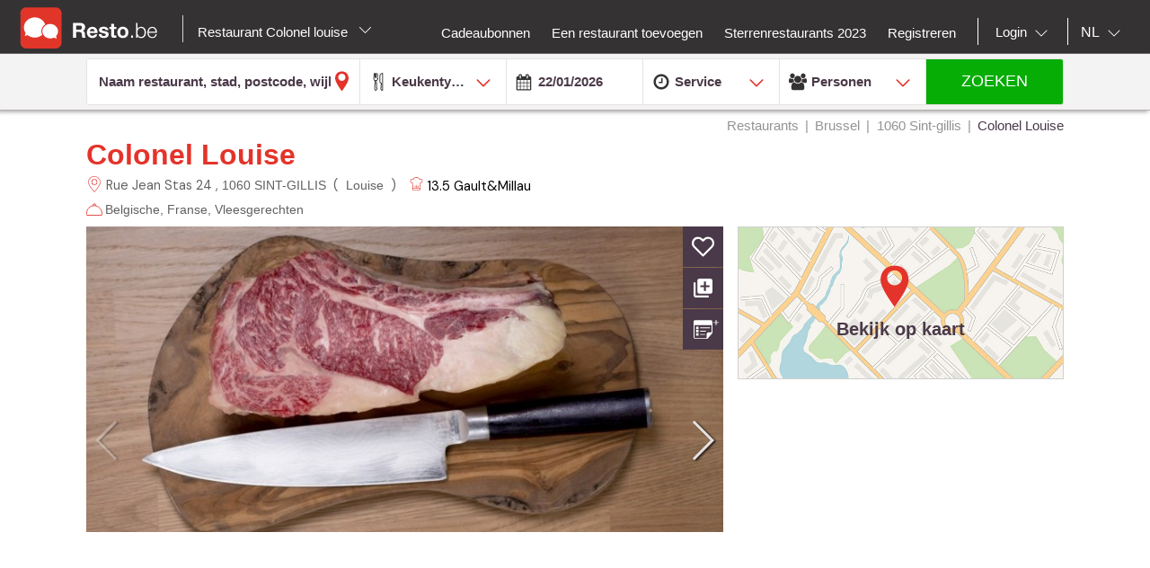

--- FILE ---
content_type: text/html;charset=UTF-8
request_url: https://nl.resto.be/restaurant/brussel/1060-sint-gillis/154940-colonel-louise/?availabilityDate=&useTakeaway=true
body_size: 26338
content:
<!DOCTYPE html>
<html class="no-js mq" lang="nl" xmlns="http://www.w3.org/1999/xhtml">
    <head prefix="og: http://ogp.me/ns# fb: http://ogp.me/ns/fb# restaurant: http://ogp.me/ns/restaurant#">
        <meta content="width=device-width, initial-scale=1.0, maximum-scale=1.0, user-scalable=0" name="viewport" />
        <title>COLONEL LOUISE - Belgisch Restaurant - Sint-gillis 1060</title>
        <!-- https://cookieconsent.orestbida.com -->
        <link rel="stylesheet" href="https://cdn.jsdelivr.net/gh/orestbida/cookieconsent@v3.0.0-rc.17/dist/cookieconsent.css">
        <link rel="javascript" href="https://cdn.jsdelivr.net/gh/orestbida/cookieconsent@v3.0.0-rc.17/dist/cookieconsent.umd.js">

        
        
        
        
            <meta property="fb:app_id" content="402698529789287"/><meta property="og:site_name" content="resto"/><meta property="og:title" content="COLONEL LOUISE - Belgische Franse Vleesgerechten - Brussel SINT-GILLIS 1060"/><meta property="og:description" content="Ontdek het restaurant COLONEL LOUISE in Sint-gillis: foto's, beoordelingen, menu's en reserveer in één klikCOLONEL LOUISE : Colonel Louise, in het kloppende hart van Brussel, ademt warmte en authenticiteit in een modern en tegelijk stijlvol kader. Het restaurant is in de stad een heus baken voor liefhebbers van terroirs. Met de grootste zorg verenigt het uitzonderlijke producten en vakkennis in een gemoedelijke, relaxte sfeer. Onze elegante slagerij is de sluitsteen van het restaurant en staat pal in het midden van de ruimte. U vindt er gerijpt en uitzonderlijk vlees, zorgvuldig voor u uitgekozen en nadien bereid in onze Josper-oven. Het hele team van Colonel Louise ontvangt u hartelijk voor een gezellig, ontspannen moment."/><meta property="og:type" content="restaurant"/><meta property="og:url" content="https://nl.resto.be/restaurant/brussel/1060-sint-gillis/154940-colonel-louise/"/><meta name="title " content="COLONEL LOUISE - Belgische Franse Vleesgerechten - Brussel SINT-GILLIS 1060"/><meta name="description" content="Ontdek het restaurant COLONEL LOUISE in Sint-gillis: foto's, beoordelingen, menu's en reserveer in één klikCOLONEL LOUISE : Colonel Louise, in het kloppende hart van Brussel, ademt warmte en authenticiteit in een modern en tegelijk stijlvol kader. Het restaurant is in de stad een heus baken voor liefhebbers van terroirs. Met de grootste zorg verenigt het uitzonderlijke producten en vakkennis in een gemoedelijke, relaxte sfeer. Onze elegante slagerij is de sluitsteen van het restaurant en staat pal in het midden van de ruimte. U vindt er gerijpt en uitzonderlijk vlees, zorgvuldig voor u uitgekozen en nadien bereid in onze Josper-oven. Het hele team van Colonel Louise ontvangt u hartelijk voor een gezellig, ontspannen moment."/><link rel="canonical" href="https://nl.resto.be/restaurant/brussel/1060-sint-gillis/154940-colonel-louise/"/><meta name="language" content="nl"/><meta property="og:image" content="https://cdn.tablebooker.com/restaurants/33694464/54da1a7b106c5.770.jpg"/><meta property="og:image:secure_url" content="https://cdn.tablebooker.com/restaurants/33694464/54da1a7b106c5.770.jpg"/><meta property="restaurant:contact_info:street_address" content="Rue Jean Stas 24  "/><meta property="restaurant:contact_info:locality" content="SINT-GILLIS"/><meta property="restaurant:contact_info:region" content="Brussel"/><meta property="restaurant:contact_info:postal_code" content="1060"/><meta property="restaurant:contact_info:country_name" content="België"/><meta property="restaurant:contact_info:email" content="louise@colonelbrussels.com"/><meta property="restaurant:contact_info:phone_number" content="+3225385736"/><meta property="restaurant:contact_info:website" content=""/><meta property="place:location:latitude" content="50.8339121"/><meta property="place:location:longitude" content="4.3553881"/><link rel="alternate" hreflang="fr" href="http://www.resto.be/restaurant/bruxelles/1060-saint-gilles/154940-colonel-louise/?availabilityDate=&useTakeaway=true"/><link rel="alternate" hreflang="en" href="http://en.resto.be/restaurant/brussels/1060-saint-gilles/154940-colonel-louise/?availabilityDate=&useTakeaway=true"/><link rel="alternate" hreflang="nl" href="http://nl.resto.be/restaurant/brussel/1060-sint-gillis/154940-colonel-louise/?availabilityDate=&useTakeaway=true"/>
        
        
        <script async="async" defer="defer" src="https://www.google.com/recaptcha/api.js" type="text/javascript"></script>
        <script async="async" defer="defer" src="https://maps.googleapis.com/maps/api/js?v=3.exp&key=AIzaSyAjhO-i-I7dPYS4H5-ohrnmxHhC4BP3AKA" type="text/javascript"></script>
        <link rel="stylesheet" href="/across/resources/static/20260122010010/site/css/resto-2016.css" type="text/css"></link>
        
        <!--@thymesVar id="fragmentContextHolder" type="be.resto.site.application.web.thymeleaf.fragment.FragmentContextHolder"-->
        <!--@thymesVar id="faviconFragment" type="be.resto.site.application.web.thymeleaf.fragment.FragmentContext"-->
        
            <html class="no-js mq" lang="nl" xmlns="http://www.w3.org/1999/xhtml">
    <link rel="shortcut icon" href="/across/resources/static/20260122010010/site/images/favicon-resto.ico" type="image/x-icon" />
    <link rel="shortcut icon" href="/across/resources/static/20260122010010/site/images/resto_icon_32px.gif" type="image/gif" />
    <link rel="shortcut icon" href="/across/resources/static/20260122010010/site/images/resto_icon_64px.png" type="image/png" />
    <link rel="apple-touch-icon" href="/across/resources/static/20260122010010/site/images/icons/resto/apple-icon.png" />
    <link rel="apple-touch-icon" sizes="72x72" href="/across/resources/static/20260122010010/site/images/icons/resto/apple-icon-72x72.png" />
    <link rel="apple-touch-icon" sizes="114x114" href="/across/resources/static/20260122010010/site/images/icons/resto/apple-icon-144x144.png" />
    <meta content="app-id=569494276" name="apple-itunes-app" />
    <meta content="app-id=be.appsolution.restobe" name="google-play-app" />
    <link rel="manifest" href="/across/resources/static/20260122010010/site/nl.resto.be.json" />
</html>

        
        <!-- Google tag (gtag.js) -->
        <script type="text/plain" data-category="analytics" data-service="Google Analytics" async src="https://www.googletagmanager.com/gtag/js?id=G-88FDH9P5RV"></script>
        <script type="text/plain" data-category="analytics" data-service="Google Analytics">
          window.dataLayer = window.dataLayer || [];
          function gtag(){dataLayer.push(arguments);}
          gtag('js', new Date());
          gtag('config', "G-88FDH9P5RV");
        </script>
        <!-- Hotjar Tracking Code for www.resto.be -->
    </head>
    <body class="resto">
        <!-- https://cookieconsent.orestbida.com/ -->
        <script type="module" >
          import 'https://cdn.jsdelivr.net/gh/orestbida/cookieconsent@v3.0.0-rc.17/dist/cookieconsent.umd.js';

          CookieConsent.run({
            guiOptions: {
              consentModal: {
                layout: "cloud",
                position: "bottom center",
                equalWeightButtons: false,
                flipButtons: false
              },
              preferencesModal: {
                layout: "box",
                position: "right",
                equalWeightButtons: false,
                flipButtons: false
              }
            },
            categories: {
              necessary: {
                readOnly: true
              },
              analytics: {}
            },
            language: {
              default: "en",
              autoDetect: "document",
              translations: {
                en: {
                  consentModal: {
                    title: "Hello, cookie time!",
                    description: "We use cookies and non-sensitive information on your device to improve our products and personalize content on this website. You can accept these entirely or partially. For more information, you can consult our privacy policy.",
                    acceptAllBtn: "Accept all",
                    acceptNecessaryBtn: "Reject all",
                    showPreferencesBtn: "Manage preferences",
                    footer: "<a href='/privacy-policy'>Privacy Policy</a>"
                  },
                  preferencesModal: {
                    title: "Consent Preferences Center",
                    closeIconLabel: "Close modal",
                    acceptAllBtn: "Accept all",
                    acceptNecessaryBtn: "Reject all",
                    savePreferencesBtn: "Save preferences",
                    serviceCounterLabel: "Service|Services",
                    sections: [
                      {
                        title: "Your Privacy Choices",
                        description: "In this panel you can express some preferences related to the processing of your personal information. To deny your consent to the specific processing activities described below, switch the toggles to off or use the “Reject all” button and confirm you want to save your choices."
                      },
                      {
                        title: "Strictly Necessary Cookies<span class='pm__badge'>Always Enabled</span></resto:locale>",
                        description: "These cookies are essential for the proper functioning of the website and cannot be disabled.",
                        linkedCategory: "necessary"
                      },
                      {
                        title: "Analytics Cookies",
                        description: "These cookies collect information about how you use our website. All of the data is anonymized and cannot be used to identify you.",
                        linkedCategory: "analytics"
                      }
                    ]
                  }
                }
              }
            },
            disablePageInteraction: true
          });
        </script>
        <script>
          // general settings
          window.RESTO = window.RESTO || {};
          window.RESTO.settings = window.RESTO.settings || {};
          window.RESTO.settings.siteRoot = "https:\/\/nl.resto.be";
          window.RESTO.settings.siteCountry = "BE";
          window.RESTO.settings.apiRoot = "https:\/\/www.resto.be\/api";
          window.RESTO.settings.language = "nl";
          window.RESTO.settings.languageCountry = "nl_NL";
          window.RESTO.settings.facebookAppId = "402698529789287";
          window.RESTO.settings.pinterestAppId = "4874526670857451331";
          window.RESTO.settings.cookieDomain = "resto.be";
        </script>
        <script type="text/plain" data-category="analytics" data-service="Facebook Analytics">
          window.fbAsyncInit = function () {
            FB.init({
              appId: window.RESTO.settings.facebookAppId, autoLogAppEvents: true, xfbml: true, version: 'v3.1'
            });
            FB.AppEvents.logPageView();
          };

          (function (d, s, id) {
            var js, fjs = d.getElementsByTagName(s)[0];
            if (d.getElementById(id)) {
              return;
            }
            js = d.createElement(s);
            js.id = id;
            js.src = "//connect.facebook.net/" + window.RESTO.settings.language + "/sdk.js";
            fjs.parentNode.insertBefore(js, fjs);
          }(document, 'script', 'facebook-jssdk'));
        </script>
        <div class="h-desktop-hidden">
            <div class="m-overlay js-mobile-search-overlay hidden" data-controller-group="homepage" data-controller-id="search-overlay">
                <div class="m-overlay__header clearfix">
                    <div class="m-overlay__close">
                        <div class="m-icon-close-white" data-controller-group="homepage" data-controller-target="search-form" style="background-size: 25px 25px;height: 35px;width: 40px;"></div>
                    </div>
                    <div class="m-overlay__logo">
                        <div class="m-header__logo-container h-text--center">
                            <div class="m-header__logo-content">
                                <a class="cwb-logo-content" href="/">
                                    
                                        
    <img src="/across/resources/static/20260122010010/site/images/logo-BE.svg"
         class="m-header__logo" alt="Logo"/>

                                    
                                </a>
                            </div>
                        </div>
                    </div>
                </div>
                <form action="/search" id="resto-search" method="GET" name="resto-search">
                    <div class="m-overlay__content m-overlay__content--search h-spacing-top--medium ">
                        <div class="m-search clearfix">
                            <div class="m-search__form">
                                <div class="m-search__input m-search__input--white m-search__input--name">
                                    <input autocomplete="off" class="search-module__inputtext js-auto-suggest-input" id="fullText" name="fullText" placeholder="Naam restaurant, stad, postcode, wijk" value="" title="The searchterm field is required" type="text" />
                                    <input name="latitude" type="hidden" value=""></input> <input name="longitude" type="hidden" value=""></input> <input name="orderBy" type="hidden" value="RELEVANCY"></input> <a class="m-search__aroundme js-location-aroundme" href="#">
                                    <svg class="m-icon m-icon--location-outline js-around-me-pointer">
                                        <use xlink:href="/across/resources/static/20260122010010/site/images/svg/main.svg#map-bookmark"></use>
                                    </svg>
                                    <img class="js-around-me-spinner" style="height: 40px; display: none" /> </a>
                                    <ul class="m-listcards m-listcards--narrow m-listcards--overlay js-auto-suggest-list hidden" data-title-place="Plaats" data-title-restaurant="Restaurant"></ul>
                                </div>
                                <div class="m-search__kitchentype">
                                    <div>
                                        Keukentype
                                    </div>
                                    <div class="m-search-kitchentypes">
                                        <a class="m-search__tab js-a-search-kitchentypes" href="" value="14">Franse</a><a class="m-search__tab js-a-search-kitchentypes" href="" value="5">Belgische</a><a class="m-search__tab js-a-search-kitchentypes" href="" value="21">Italiaanse</a><a class="m-search__tab js-a-search-kitchentypes" href="" value="8">Brasserie</a><a class="m-search__tab js-a-search-kitchentypes" href="" value="3640">Belgisch-Franse</a><a class="m-search__tab js-a-search-kitchentypes" href="" value="459">Seizoensgebonden</a><a class="m-search__tab js-a-search-kitchentypes" href="" value="16">Grill</a>
                                    </div>
                                    <div class="m-search-allkitchentypes">
                                        <div class="m-dropdown-normal m-dropdown-search-mobile ">
                                            <div class="js-dropdown-container">
                                                <select class="js-dropdown js-select-search-kitchentypes-val" data-full-width="true" data-max-height="270px" id="cuisineIdsInclusive" name="cuisineIdsInclusive" title="The searchterm field is required" data-placeholder="Keukentype">
                                                    <option value="">&nbsp;</option>
                                                    <optgroup label="Populair">
                                                        <option value="14">Franse</option>
                                                        <option value="5">Belgische</option>
                                                        <option value="21">Italiaanse</option>
                                                        <option value="8">Brasserie</option>
                                                        <option value="3640">Belgisch-Franse</option>
                                                        <option value="459">Seizoensgebonden</option>
                                                        <option value="16">Grill</option>
                                                    </optgroup>
                                                    <optgroup label="Alle">
                                                        <option value="4220">Afghaanse</option>
                                                        <option value="1">Afrikaanse</option>
                                                        <option value="2120">Algerijnse</option>
                                                        <option value="2060">Amerikaanse</option>
                                                        <option value="4200">Apero Bar</option>
                                                        <option value="73">Argentijnse</option>
                                                        <option value="3061">Armeense</option>
                                                        <option value="4">Australische</option>
                                                        <option value="3180">Authentieke</option>
                                                        <option value="3">Aziatische</option>
                                                        <option value="4080">Bagel</option>
                                                        <option value="3960">Bagels</option>
                                                        <option value="3680">Banket</option>
                                                        <option value="3360">Barbecue</option>
                                                        <option value="50">Baskische</option>
                                                        <option value="4121">Beer</option>
                                                        <option value="3400">Beierse keuken</option>
                                                        <option value="3640">Belgisch-Franse</option>
                                                        <option value="5">Belgische</option>
                                                        <option value="3460">Bier </option>
                                                        <option value="379">Biologische</option>
                                                        <option value="49">Bistro</option>
                                                        <option value="3340">Bistronomie</option>
                                                        <option value="659">Bosnische</option>
                                                        <option value="8">Brasserie</option>
                                                        <option value="360">Braziliaanse</option>
                                                        <option value="6">Buffet</option>
                                                        <option value="3101">Bulgaarse</option>
                                                        <option value="4120">Burger</option>
                                                        <option value="1019">Cajun</option>
                                                        <option value="2260">Cambodjaanse</option>
                                                        <option value="1540">Caraïbische</option>
                                                        <option value="4260">Caviar</option>
                                                        <option value="2380">Chileense</option>
                                                        <option value="42">Chinese</option>
                                                        <option value="2760">Colombiaanse</option>
                                                        <option value="719">Continentale - Europese</option>
                                                        <option value="37">Corsicaanse</option>
                                                        <option value="1580">Cosmopolitische</option>
                                                        <option value="3280">Creatieve</option>
                                                        <option value="2280">Creoolse</option>
                                                        <option value="2580">Crêperie</option>
                                                        <option value="7">Cubaanse</option>
                                                        <option value="1560">Cypriotische</option>
                                                        <option value="2900">Deense</option>
                                                        <option value="2820">Dieet</option>
                                                        <option value="2">Duitse</option>
                                                        <option value="3787">Ecailler</option>
                                                        <option value="399">Eetcafé </option>
                                                        <option value="1640">Egyptische</option>
                                                        <option value="2940">Elzassisch</option>
                                                        <option value="3940">Empanadas</option>
                                                        <option value="2080">Engelse</option>
                                                        <option value="2160">Ethiopische</option>
                                                        <option value="13">Exotische</option>
                                                        <option value="1860">Fast food</option>
                                                        <option value="1940">Filippijnse</option>
                                                        <option value="4280">Fish and Chips</option>
                                                        <option value="51">Fondue</option>
                                                        <option value="14">Franse</option>
                                                        <option value="3220">Franse (Zuid-West)</option>
                                                        <option value="3783">Franse Zuid-West</option>
                                                        <option value="1840">Fusion</option>
                                                        <option value="2320">Gastronomische</option>
                                                        <option value="2720">Glutenvrije</option>
                                                        <option value="2560">Gourmet</option>
                                                        <option value="15">Griekse</option>
                                                        <option value="16">Grill</option>
                                                        <option value="3380">Halal</option>
                                                        <option value="3281">Hamburger</option>
                                                        <option value="4381">Healthy food</option>
                                                        <option value="41">Hongaarse</option>
                                                        <option value="359">Houtskoolgrill</option>
                                                        <option value="4000">Houtskooloven (Josper)</option>
                                                        <option value="3160">Huiselijke</option>
                                                        <option value="36">Ierse</option>
                                                        <option value="2700">Ijssalon</option>
                                                        <option value="17">Indische</option>
                                                        <option value="18">Indo-Pakistaanse</option>
                                                        <option value="19">Indonesische</option>
                                                        <option value="2540">Internationale</option>
                                                        <option value="519">Internationale - Fusion</option>
                                                        <option value="4160">Inventief</option>
                                                        <option value="4300">Iraaks</option>
                                                        <option value="2020">Iraanse</option>
                                                        <option value="2300">Israëlische</option>
                                                        <option value="21">Italiaanse</option>
                                                        <option value="47">Jamaicaanse</option>
                                                        <option value="22">Japanse</option>
                                                        <option value="3020">Joods</option>
                                                        <option value="839">Kipgerechten</option>
                                                        <option value="3700">Klassieke</option>
                                                        <option value="1801">Kookatelier</option>
                                                        <option value="4020">Koreaans</option>
                                                        <option value="759">Koreaanse</option>
                                                        <option value="24">Kosher</option>
                                                        <option value="25">Latijnse-Amerikaanse</option>
                                                        <option value="26">Libanese</option>
                                                        <option value="3420">Luikse</option>
                                                        <option value="44">Luxemburgse</option>
                                                        <option value="639">Macrobiotische</option>
                                                        <option value="3880">Madagaskisch</option>
                                                        <option value="10">Maghreb</option>
                                                        <option value="3300">Marktaanbod</option>
                                                        <option value="1500">Marokkaanse</option>
                                                        <option value="2620">Mauritiaanse</option>
                                                        <option value="56">Mediterrane</option>
                                                        <option value="779">Mexicaanse</option>
                                                        <option value="11">Midden-Oosten</option>
                                                        <option value="4240">Modern</option>
                                                        <option value="2200">Moderne</option>
                                                        <option value="31">Mosselen</option>
                                                        <option value="3200">Nachtkeuken</option>
                                                        <option value="2040">Nepalese</option>
                                                        <option value="3540">Nieuw-Zeelandse</option>
                                                        <option value="3500">Noodlesbar</option>
                                                        <option value="27">Noord-Amerikaanse</option>
                                                        <option value="3860">Oesters</option>
                                                        <option value="3600">Ontbijt</option>
                                                        <option value="45">Oostenrijkse</option>
                                                        <option value="75">Oosterse</option>
                                                        <option value="1660">Ovenschotels</option>
                                                        <option value="1880">Pakistanese</option>
                                                        <option value="2860">Paling</option>
                                                        <option value="679">Pasta</option>
                                                        <option value="4360">Patisserie </option>
                                                        <option value="2220">Peruaanse</option>
                                                        <option value="939">Perzische</option>
                                                        <option value="3100">Pita</option>
                                                        <option value="439">Pizza</option>
                                                        <option value="739">Poolse</option>
                                                        <option value="4320">Popular</option>
                                                        <option value="28">Portugese</option>
                                                        <option value="46">Provençaalse</option>
                                                        <option value="4380">Raclette</option>
                                                        <option value="2840">Ribbetjes</option>
                                                        <option value="55">Roemeense</option>
                                                        <option value="38">Russische</option>
                                                        <option value="1980">Saladbar</option>
                                                        <option value="2240">Salades</option>
                                                        <option value="1760">Sandwiches</option>
                                                        <option value="3620">Sardijnse</option>
                                                        <option value="959">Savoyarde</option>
                                                        <option value="29">Scandinavische</option>
                                                        <option value="979">Schaaldieren</option>
                                                        <option value="70">Schotse</option>
                                                        <option value="459">Seizoensgebonden</option>
                                                        <option value="2600">Siciliaanse</option>
                                                        <option value="1039">Slavische</option>
                                                        <option value="3580">Slow food</option>
                                                        <option value="4122">Snacks</option>
                                                        <option value="65">Soepbar</option>
                                                        <option value="12">Spaanse</option>
                                                        <option value="61">Steengrill</option>
                                                        <option value="441">Streekgebonden</option>
                                                        <option value="3520">Suggesties van de week</option>
                                                        <option value="2680">Sushi</option>
                                                        <option value="3060">Syrische</option>
                                                        <option value="3920">Tapas</option>
                                                        <option value="3103">Tea-room</option>
                                                        <option value="440">Teppan Yaki</option>
                                                        <option value="40">Tex-Mex</option>
                                                        <option value="33">Thaise</option>
                                                        <option value="3760">Tibetaanse</option>
                                                        <option value="479">Traditionele</option>
                                                        <option value="919">Tunesische</option>
                                                        <option value="34">Turkse</option>
                                                        <option value="2821">Veganistisch</option>
                                                        <option value="35">Vegetarische</option>
                                                        <option value="43">Vietnamese</option>
                                                        <option value="9">Visgerechten</option>
                                                        <option value="2000">Vlaamse</option>
                                                        <option value="2500">Vleesgerechten</option>
                                                        <option value="3820">Wafels</option>
                                                        <option value="1781">Wereld</option>
                                                        <option value="71">Wijnbar</option>
                                                        <option value="4180">Wild</option>
                                                        <option value="3660">With a twist of .be</option>
                                                        <option value="840">Wok</option>
                                                        <option value="32">Zwitserse</option>
                                                        <option value="4340">Palestiniennes</option>
                                                        <option value="4100">Spektakel</option>
                                                    </optgroup>
                                                </select>
                                            </div>
                                        </div>
                                    </div>
                                </div>
                                <div class="h-spacing-bot--medium  m-search__input m-search__input--white  m-search__input--mobile-date">
                                    <div class="divider"></div>
                                    <input autocomplete="off" class="js-datepicker js-datepicker-fake m-search__input--mobile-datepicker js-datepicker-desktop js-add-default-date" data-datepicker-showpanel="true" data-datepicker-type="absolute" disabled="" name="availabilityDate" readonly="readonly" placeholder="Wanneer" value="" type="text" />
                                    <input class="js-availability-search" name="isAvailabilitySearch" type="hidden" />
                                </div>
                                <div>
                                    <div class="m-switch-field ">
                                        <input id="switch_3_left" name="availabilityHour" type="radio" value="10:00" /> <label for="switch_3_left">
                                        Brunch
                                    </label> <input id="switch_3_center" name="availabilityHour" type="radio" value="12:00" /> <label for="switch_3_center">
                                        Lunch
                                    </label> <input id="switch_3_right" name="availabilityHour" type="radio" value="19:00" /> <label for="switch_3_right">
                                        Diner
                                    </label>
                                    </div>
                                </div>
                                <div class="m-search__input m-search__input--white m-search__input--persons">
                                    <select class="select-step2 js-search-counter" id="guests" name="availabilityPersons">
                                        <option value="1">1
                                            Persoon
                                        </option>
                                        <option value="2" selected="selected">2
                                            Personen
                                        </option>
                                        <option value="3">
                                            3
                                            Personen
                                        </option>
                                        <option value="4">
                                            4
                                            Personen
                                        </option>
                                        <option value="5">
                                            5
                                            Personen
                                        </option>
                                        <option value="6">
                                            6
                                            Personen
                                        </option>
                                        <option value="7">
                                            7
                                            Personen
                                        </option>
                                        <option value="8">
                                            8
                                            Personen
                                        </option>
                                        <option value="9">
                                            9
                                            Personen
                                        </option>
                                        <option value="10">
                                            10
                                            Personen
                                        </option>
                                        <option value="11">
                                            11
                                            Personen
                                        </option>
                                        <option value="12">
                                            12
                                            Personen
                                        </option>
                                        <option value="13">
                                            13
                                            Personen
                                        </option>
                                        <option value="14">
                                            14
                                            Personen
                                        </option>
                                        <option value="15">
                                            15
                                            Personen
                                        </option>
                                        <option value="16">
                                            16
                                            Personen
                                        </option>
                                        <option value="17">
                                            17
                                            Personen
                                        </option>
                                        <option value="18">
                                            18
                                            Personen
                                        </option>
                                        <option value="19">
                                            19
                                            Personen
                                        </option>
                                        <option value="20">
                                            20
                                            Personen
                                        </option>
                                    </select>
                                </div>
                            </div>
                        </div>
                    </div>
                    <div class="m-overlay__footer">
                        <div class="l-grid">
                            <div class="l-grid__row">
                                <div class="l-grid__item one-whole">
                                    <input class="m-search__submit" value="Zoeken" type="submit" />
                                </div>
                            </div>
                        </div>
                    </div>
                </form>
            </div>
            <!-- END SEARCHFORM MOBILE IN OVERLAY-->
        </div>
        <div class="h-desktop-hidden">
            <div class="m-overlay js-mobile-search-overlay hidden" data-controller-id="region-switch-overlay" data-controller-group="homepage">
                <div class="m-overlay__header clearfix">
                    <div class="m-overlay__close">
                        <div class="m-icon-close-white" data-controller-target="search-form" data-controller-group="homepage" style="background-size: 25px 25px;height: 35px;width: 40px;"></div>
                    </div>
                    <div class="m-overlay__logo">
                        <div class="m-header__logo-container h-text--center">
                            <div class="m-header__logo-content">
                                <a href="/" class="cwb-logo-content">
                                    
                                        
    <img src="/across/resources/static/20260122010010/site/images/logo-BE.svg"
         class="m-header__logo" alt="Logo"/>

                                    
                                </a>
                            </div>
                        </div>
                    </div>
                </div>
                <div class="m-overlay__content m-overlay__content--search m-mobile-provinces h-spacing--top">
                    <p>
                        Alle restaurants van Belgie: Top 10, promoties en beoordelingen. Reserveer je restaurant in Antwerpen, Gent, Leuven ....
                    </p>
                    
                    <div class="m-mobile-provinces__block">
                        <h4 class="m-mobile-province__title">
                            Steden:
                        </h4>
                        <span>
					<a href="/restaurant/antwerpen" title="Antwerpen" class=" m-button m-button--tertiary m-button--tab" >Antwerpen</a>
				</span><span>
					<a href="/restaurant/brussel" title="Brussel" class=" m-button m-button--tertiary m-button--tab" >Brussel</a>
				</span><span>
					<a href="/restaurant/gent" title="Gent" class=" m-button m-button--tertiary m-button--tab" >Gent</a>
				</span><span>
					<a href="/restaurant/luik" title="Luik" class=" m-button m-button--tertiary m-button--tab" >Luik</a>
				</span><span>
					<a href="/restaurant/hasselt" title="Hasselt" class=" m-button m-button--tertiary m-button--tab" >Hasselt</a>
				</span><span>
					<a href="/restaurant/aalst" title="Aalst" class=" m-button m-button--tertiary m-button--tab" >Aalst</a>
				</span><span>
					<a href="/restaurant/brugge" title="Brugge" class=" m-button m-button--tertiary m-button--tab" >Brugge</a>
				</span><span>
					<a href="/restaurant/mechelen" title="Mechelen" class=" m-button m-button--tertiary m-button--tab" >Mechelen</a>
				</span><span>
					<a href="/restaurant/kortrijk" title="Kortrijk" class=" m-button m-button--tertiary m-button--tab" >Kortrijk</a>
				</span><span>
					<a href="/restaurant/leuven" title="Leuven" class=" m-button m-button--tertiary m-button--tab" >Leuven</a>
				</span>
                    </div>
                    <div class="m-mobile-provinces__block">
                        <h4 class="m-mobile-province__title">
                            Provincies:
                        </h4>
                        <span>
					<a href="/restaurants-antwerpen" title="Antwerpen" class="m-button m-button--tertiary m-button--tab" >Antwerpen</a>
				</span><span>
					<a href="/restaurants-brussel" title="Brussel" class="m-button m-button--tertiary m-button--tab" >Brussel</a>
				</span><span>
					<a href="/restaurants-bergen" title="Henegouwen" class="m-button m-button--tertiary m-button--tab" >Henegouwen</a>
				</span><span>
					<a href="/restaurants-hasselt" title="Limburg" class="m-button m-button--tertiary m-button--tab" >Limburg</a>
				</span><span>
					<a href="/restaurants-luik" title="Luik" class="m-button m-button--tertiary m-button--tab" >Luik</a>
				</span><span>
					<a href="/restaurants-aarlen" title="Luxemburg" class="m-button m-button--tertiary m-button--tab" >Luxemburg</a>
				</span><span>
					<a href="/restaurants-namen" title="Namen" class="m-button m-button--tertiary m-button--tab" >Namen</a>
				</span><span>
					<a href="/restaurants-gent" title="Oost-Vlaanderen" class="m-button m-button--tertiary m-button--tab" >Oost-Vlaanderen</a>
				</span><span>
					<a href="/restaurants-leuven" title="Vlaams-Brabant" class="m-button m-button--tertiary m-button--tab" >Vlaams-Brabant</a>
				</span><span>
					<a href="/restaurants-waver" title="Waals-Brabant" class="m-button m-button--tertiary m-button--tab" >Waals-Brabant</a>
				</span><span>
					<a href="/restaurants-brugge" title="West-Vlaanderen" class="m-button m-button--tertiary m-button--tab" >West-Vlaanderen</a>
				</span>
                    </div>
                </div>
            </div>
            <!-- END REGION-SWITCH OVERLAY IN MOBILE-->
        </div>
        <div class="m-application js-application">
            <div class="m-application__canvas js-application-canvas">
                <div class="m-application__content">
                    <!--@thymesVar id="headerFragment" type="be.resto.site.application.web.thymeleaf.fragment.FragmentContext"-->
                    <div >
                        <div class="m-header cwb-header">
    <header role="banner" class="m-header__banner">
        <!-- RESTO HEADER -->
        <section class="m-header__toggle-container h-mobile-only">
            <a class="js-header-toggle m-header__toggle" href="#nav">
                <svg class="m-header__menu-icon h-center-absolute">
                    <use xlink:href="/across/resources/static/20260122010010/site/images/svg/main.svg#icon-hamburgermenu"></use>
                </svg>
            </a>
        </section>
        <section class="m-header__logo-container">
            <div class="m-header__logo-content">
                <a href="/" class="cwb-logo-content">
                    <!--@thymesVar id="logoFragment" type="be.resto.site.application.web.thymeleaf.fragment.FragmentContext"-->
                    <div >
                        
    <img src="/across/resources/static/20260122010010/site/images/logo-BE.svg"
         class="m-header__logo" alt="Logo"/>

                    </div>
                </a>
            </div>
            <div class="m-header__regionselect h-mobile-hidden h-tablet-hidden">
            <div class="m-dropdown-area ">
                <a href="#" class="m-dropdown-area_link js-dropdown-area" data-dda-target="dda-mainheader">
                    
                        Restaurant Colonel louise
                    
                    <span class="m-dropdown-area__icon"></span> </a> 
                <div class="m-dropdown-area-target js-dropdown-area-target h-hidden" data-dda-id="dda-mainheader">
                    <p>
                        <strong>
                            Alle restaurants van Belgie: Top 10, promoties en beoordelingen. Reserveer je restaurant in Antwerpen, Gent, Leuven ....
                        </strong>
                    </p>
                    
                    <div class="m-dropdown-area__search three-quarters h-hidden">
                        <input type="text" placeholder="Provincie, stad" />
                    </div>
                    <div class="m-dropdown-area-section">
                        <h3 class="m-dropdown-area-section__title">
                            Steden:
                        </h3>
                        <ul class="m-dropdown-area-section__list">
                            <li>
                                <a href="/restaurant/antwerpen" title="Antwerpen" class="m-dropdown-area-section__list-item" >Antwerpen</a>
                            </li>
                            <li>
                                <a href="/restaurant/brussel" title="Brussel" class="m-dropdown-area-section__list-item" >Brussel</a>
                            </li>
                            <li>
                                <a href="/restaurant/gent" title="Gent" class="m-dropdown-area-section__list-item" >Gent</a>
                            </li>
                            <li>
                                <a href="/restaurant/luik" title="Luik" class="m-dropdown-area-section__list-item" >Luik</a>
                            </li>
                            <li>
                                <a href="/restaurant/hasselt" title="Hasselt" class="m-dropdown-area-section__list-item" >Hasselt</a>
                            </li>
                            <li>
                                <a href="/restaurant/aalst" title="Aalst" class="m-dropdown-area-section__list-item" >Aalst</a>
                            </li>
                            <li>
                                <a href="/restaurant/brugge" title="Brugge" class="m-dropdown-area-section__list-item" >Brugge</a>
                            </li>
                            <li>
                                <a href="/restaurant/mechelen" title="Mechelen" class="m-dropdown-area-section__list-item" >Mechelen</a>
                            </li>
                            <li>
                                <a href="/restaurant/kortrijk" title="Kortrijk" class="m-dropdown-area-section__list-item" >Kortrijk</a>
                            </li>
                            <li>
                                <a href="/restaurant/leuven" title="Leuven" class="m-dropdown-area-section__list-item" >Leuven</a>
                            </li>
                        </ul>
                    </div>
                    <div class="m-dropdown-area-section">
                        <h3 class="m-dropdown-area-section__title">
                            Provincies:
                        </h3>
                        <ul class="m-dropdown-area-section__list">
                            <li>
                                <a href="/restaurants-antwerpen" title="Antwerpen" class="m-dropdown-area-section__list-item" >Antwerpen</a>
                            </li>
                            <li>
                                <a href="/restaurants-brussel" title="Brussel" class="m-dropdown-area-section__list-item" >Brussel</a>
                            </li>
                            <li>
                                <a href="/restaurants-bergen" title="Henegouwen" class="m-dropdown-area-section__list-item" >Henegouwen</a>
                            </li>
                            <li>
                                <a href="/restaurants-hasselt" title="Limburg" class="m-dropdown-area-section__list-item" >Limburg</a>
                            </li>
                            <li>
                                <a href="/restaurants-luik" title="Luik" class="m-dropdown-area-section__list-item" >Luik</a>
                            </li>
                            <li>
                                <a href="/restaurants-aarlen" title="Luxemburg" class="m-dropdown-area-section__list-item" >Luxemburg</a>
                            </li>
                            <li>
                                <a href="/restaurants-namen" title="Namen" class="m-dropdown-area-section__list-item" >Namen</a>
                            </li>
                            <li>
                                <a href="/restaurants-gent" title="Oost-Vlaanderen" class="m-dropdown-area-section__list-item" >Oost-Vlaanderen</a>
                            </li>
                            <li>
                                <a href="/restaurants-leuven" title="Vlaams-Brabant" class="m-dropdown-area-section__list-item" >Vlaams-Brabant</a>
                            </li>
                            <li>
                                <a href="/restaurants-waver" title="Waals-Brabant" class="m-dropdown-area-section__list-item" >Waals-Brabant</a>
                            </li>
                            <li>
                                <a href="/restaurants-brugge" title="West-Vlaanderen" class="m-dropdown-area-section__list-item" >West-Vlaanderen</a>
                            </li>
                        </ul>
                    </div>
                </div>
            </div>
        </div>
        </section>
        <section class="m-header__action-container h-mobile-only">
            <div data-controller-target="region-switch-overlay" data-controller-group="homepage" class="m-header__action m-header__action--province">
                <svg>
                    <use xlink:href="/across/resources/static/20260122010010/site/images/svg/main.svg#icon-location-outline"></use>
                </svg>
            </div>
            <div data-controller-target="search-overlay" data-controller-group="homepage" class="m-header__action m-header__action--search">
                <svg>
                    <use xlink:href="/across/resources/static/20260122010010/site/images/svg/main.svg#icon-search-outline"></use>
                </svg>
            </div>
        </section>
    </header>
    <nav role="navigation" class="m-header__navigation">
        <ul class="m-header__list m-header__list--top js-header-list">
            <li class="m-header__item h-text--center h-mobile-only">
                <a href="/views/static">
                    <!--@thymesVar id="logoFragment" type="be.resto.site.application.web.thymeleaf.fragment.FragmentContext"-->
                    
                        
    <img src="/across/resources/static/20260122010010/site/images/logo-BE.svg"
         class="m-header__logo" alt="Logo"/>

                    
                </a>
            </li>
        </ul>
        <ul class="m-header__list m-header__list--bottom js-header-list">
            <li class="m-header__item h-mobile-hidden h-tablet-hidden">
                <a href="/cadeaubonnen" class="m-header__label">
                      <span>
                           Cadeaubonnen
                      </span>
                </a>
            </li>
            <li class="m-header__item h-mobile-hidden h-tablet-hidden">
                <a href="/business/new" class="m-header__label">
                      <span>
                           Een restaurant toevoegen
                      </span> </a>
            </li>
            <li class="m-header__item h-mobile-hidden">
                <a href="/sterrenrestaurants" class="m-header__label">
			<span>
			Sterrenrestaurants 2023
			</span> </a>
            </li>
            <!--  REGISTREER-->
            <li class="m-header__item h-mobile-hidden h-tablet-hidden">
                <a href="/register" class="m-header__label cwb-link-register">
                      <span>
                           Registreren
                      </span> </a>
            </li>
            <!--  LOGOUT-->
            <li class="m-header__item h-mobile-hidden h-tablet-hidden h-desktop-hidden">
                <a href="/logout" class="m-header__label">
                      <span>
                          Uitloggen
                      </span> </a>
            </li>
            <li class="m-header__separator m-header__separator--left h-mobile-hidden"></li>
            <!--  LOGIN -->
            <li class="m-header__item m-header__item&#45;&#45;login h-mobile-hidden h-tablet-hidden" style="margin-right:0px">
                <a href="#" class="m-header__label">
                    <svg class="h-mobile-only&#45;&#45;inline">
                        <use xlink:href="/across/resources/static/20260122010010/site/images/svg/main.svg#mail"></use>
                    </svg>
                            <span class="m-dropdown-special m-header__select-container js-dropdown-container">
                         <select name="login" id="login" class="js-dropdown" data-fixed-width="160px" data-placeholder="Login">
                             <option></option>
                             <option value="1" class="js-detail-link" href="/loginPage">
                                   Gebruikers
                             </option>
                             <option value="2" class="js-detail-link" href="http://www.resto.be/HorecaPro">
                                  Restaurants
                             </option>
                         </select>
                     </span> </a>
            </li>
            <!-- AVATAR-->
            
            <li class="m-header__separator h-mobile-hidden"></li>
            <!-- TAAL-->
            <li class="m-header__item m-header__item--language m-header__item--last h-mobile-hidden">
                <span class=" m-dropdown-special m-header__select-container js-dropdown-container">
                    <select name="language" id="language" class="js-dropdown js-header-language-select">
                        <option value="nl" class="js-detail-link" href="http://nl.resto.be/restaurant/brussel/1060-sint-gillis/154940-colonel-louise/?availabilityDate=&amp;useTakeaway=true&amp;lg=nl" selected="selected">
                            NL
                        </option>
                        <option value="fr" class="js-detail-link" href="http://www.resto.be/restaurant/bruxelles/1060-saint-gilles/154940-colonel-louise/?availabilityDate=&amp;useTakeaway=true&amp;lg=fr">
                            FR
                        </option>
                        <option value="en" class="js-detail-link" href="http://en.resto.be/restaurant/brussels/1060-saint-gilles/154940-colonel-louise/?availabilityDate=&amp;useTakeaway=true&amp;lg=en">
                            EN
                        </option>
                    </select>
                </span>
            </li>
            <!-- START MOBILE MENU-->
            <!-- SEARCH-->
            <li class="m-header__item h-mobile-only">
                <div data-controller-target="search-overlay" data-controller-group="homepage" class="m-header__label" style="background:#E3332A">
                    <svg class="h-mobile-only--inline">
                        <use xlink:href="/across/resources/static/20260122010010/site/images/svg/main.svg#icon-search-outline"></use>
                    </svg>
                            <span>
                        Zoek een restaurant
                    </span>
                </div>
            </li>
            
                <!--  LOGIN  MOBILE-->
                <li class="m-header__item h-mobile-only">
                    <a href="/loginPage" class="m-header__label">
                        <svg class="h-mobile-only&#45;&#45;inline" style="height:28px">
                            <use xlink:href="/across/resources/static/20260122010010/site/images/svg/main.svg#icon-user"></use>
                        </svg>
                                <span>
                                Inloggen
                            </span> </a>
                </li>
                <!--  voeg restaurant toe -->
                <li class="m-header__item h-mobile-only">
                    <a href="/business/new" class="m-header__label">
                        <svg class="h-mobile-only--inline" style="height:26px">
                            <use xlink:href="/across/resources/static/20260122010010/site/images/svg/main.svg#icon-new-restaurant"></use>
                        </svg>
                                <span>
                     Een restaurant toevoegen
                    </span> </a>
                </li>
                <!-- michelin restaurnants 2017-->
                <li class="m-header__item h-mobile-only">
                    <a href="/sterrenrestaurants" class="m-header__label">
                        <svg class="h-mobile-only--inline" style="height:26px">
                            <use xlink:href="/across/resources/static/20260122010010/site/images/svg/main.svg#icon-michelin"></use>
                        </svg>
                                <span>
                     Sterrenrestaurants 2023
                    </span> </a>
                </li>
            
            <!-- AVATAR-->
            
            <!--  REGISTREER MOBILE-->
            <li class="m-header__item h-mobile-only">
                <a href="/register" class="m-header__label">
                    <svg class="h-mobile-only--inline" style="height:26px">
                        <use xlink:href="/across/resources/static/20260122010010/site/images/svg/main.svg#icon-pencil"></use>
                    </svg>
                            <span>
                        Registreer
                    </span> </a>
            </li>
            <!-- CONTACT-->
            <li class="m-header__item h-mobile-only">
                <a href="/contact" class="m-header__label">
                    <svg class="h-mobile-only--inline" style="height:25px">
                        <use xlink:href="/across/resources/static/20260122010010/site/images/svg/main.svg#icon-contact"></use>
                    </svg>
                            <span>
                        Contact
                    </span> </a>
            </li>
            <!--TAAL-->
            <li class="m-header__item h-mobile-only">
                <div class="l-grid">
                    <div class="l-grid__row">
                        <div class="l-grid__item one-half">
                                    <span class="m-header__label">
                                        <svg class="h-mobile-only--inline" style="height:26px"><use xlink:href="/across/resources/static/20260122010010/site/images/svg/main.svg#icon-taal">
                                        </use></svg>
                                        <span>
                                              Taal
                                        </span>
                                    </span>
                        </div>
                        <div class="l-grid__item one-half">
                            <div class="l-grid">
                                <div class="l-grid__row">
                                    <div class="l-grid__item one-third">
                                        <a href="http://nl.resto.be/restaurant/brussel/1060-sint-gillis/154940-colonel-louise/?availabilityDate=&amp;useTakeaway=true&amp;lg=nl" class="m-header__label m-header__subitem h-text--center is-active">NL</a>
                                    </div>
                                    <div class="l-grid__item one-third">
                                        <a href="http://www.resto.be/restaurant/bruxelles/1060-saint-gilles/154940-colonel-louise/?availabilityDate=&amp;useTakeaway=true&amp;lg=fr" class="m-header__label m-header__subitem h-text--center">FR</a>
                                    </div>
                                    <div class="l-grid__item one-third">
                                        <a href="http://en.resto.be/restaurant/brussels/1060-saint-gilles/154940-colonel-louise/?availabilityDate=&amp;useTakeaway=true&amp;lg=en" class="m-header__label m-header__subitem h-text--center">EN</a>
                                    </div>
                                </div>
                            </div>
                        </div>
                    </div>
                </div>
            </li>
            <!--LOGOUT-->
            
        </ul>
    </nav>
</div>
                    </div>
                    <div>
            <div>
            <div class="m-overlay js-mobile-search-overlay hidden" data-controller-group="homepage" data-controller-id="search-overlay">
                <div class="m-overlay__header clearfix">
                    <div class="m-overlay__close">
                        <div class="m-icon-close-white" data-controller-group="homepage" data-controller-target="search-form" style="background-size: 25px 25px;height: 35px;width: 40px;"></div>
                    </div>
                    <div class="m-overlay__logo">
                        <div class="m-header__logo-container h-text--center">
                            <div class="m-header__logo-content">
                                <a class="cwb-logo-content" href="/">
                                    
                                        
    <img src="/across/resources/static/20260122010010/site/images/logo-BE.svg"
         class="m-header__logo" alt="Logo"/>

                                    
                                </a>
                            </div>
                        </div>
                    </div>
                </div>
                <form action="/search" id="resto-search" method="GET" name="resto-search">
                    <div class="m-overlay__content m-overlay__content--search h-spacing-top--medium ">
                        <div class="m-search clearfix">
                            <div class="m-search__form">
                                <div class="m-search__input m-search__input--white m-search__input--name">
                                    <input autocomplete="off" class="search-module__inputtext js-auto-suggest-input" id="fullText" name="fullText" placeholder="Naam restaurant, stad, postcode, wijk" value="" title="The searchterm field is required" type="text" />
                                    <input name="latitude" type="hidden" value=""></input> <input name="longitude" type="hidden" value=""></input> <input name="orderBy" type="hidden" value="RELEVANCY"></input> <a class="m-search__aroundme js-location-aroundme" href="#">
                                    <svg class="m-icon m-icon--location-outline js-around-me-pointer">
                                        <use xlink:href="/across/resources/static/20260122010010/site/images/svg/main.svg#map-bookmark"></use>
                                    </svg>
                                    <img class="js-around-me-spinner" style="height: 40px; display: none" /> </a>
                                    <ul class="m-listcards m-listcards--narrow m-listcards--overlay js-auto-suggest-list hidden" data-title-place="Plaats" data-title-restaurant="Restaurant"></ul>
                                </div>
                                <div class="m-search__kitchentype">
                                    <div>
                                        Keukentype
                                    </div>
                                    <div class="m-search-kitchentypes">
                                        <a class="m-search__tab js-a-search-kitchentypes" href="" value="14">Franse</a><a class="m-search__tab js-a-search-kitchentypes" href="" value="5">Belgische</a><a class="m-search__tab js-a-search-kitchentypes" href="" value="21">Italiaanse</a><a class="m-search__tab js-a-search-kitchentypes" href="" value="8">Brasserie</a><a class="m-search__tab js-a-search-kitchentypes" href="" value="3640">Belgisch-Franse</a><a class="m-search__tab js-a-search-kitchentypes" href="" value="459">Seizoensgebonden</a><a class="m-search__tab js-a-search-kitchentypes" href="" value="16">Grill</a>
                                    </div>
                                    <div class="m-search-allkitchentypes">
                                        <div class="m-dropdown-normal m-dropdown-search-mobile ">
                                            <div class="js-dropdown-container">
                                                <select class="js-dropdown js-select-search-kitchentypes-val" data-full-width="true" data-max-height="270px" id="cuisineIdsInclusive" name="cuisineIdsInclusive" title="The searchterm field is required" data-placeholder="Keukentype">
                                                    <option value="">&nbsp;</option>
                                                    <optgroup label="Populair">
                                                        <option value="14">Franse</option>
                                                        <option value="5">Belgische</option>
                                                        <option value="21">Italiaanse</option>
                                                        <option value="8">Brasserie</option>
                                                        <option value="3640">Belgisch-Franse</option>
                                                        <option value="459">Seizoensgebonden</option>
                                                        <option value="16">Grill</option>
                                                    </optgroup>
                                                    <optgroup label="Alle">
                                                        <option value="4220">Afghaanse</option>
                                                        <option value="1">Afrikaanse</option>
                                                        <option value="2120">Algerijnse</option>
                                                        <option value="2060">Amerikaanse</option>
                                                        <option value="4200">Apero Bar</option>
                                                        <option value="73">Argentijnse</option>
                                                        <option value="3061">Armeense</option>
                                                        <option value="4">Australische</option>
                                                        <option value="3180">Authentieke</option>
                                                        <option value="3">Aziatische</option>
                                                        <option value="4080">Bagel</option>
                                                        <option value="3960">Bagels</option>
                                                        <option value="3680">Banket</option>
                                                        <option value="3360">Barbecue</option>
                                                        <option value="50">Baskische</option>
                                                        <option value="4121">Beer</option>
                                                        <option value="3400">Beierse keuken</option>
                                                        <option value="3640">Belgisch-Franse</option>
                                                        <option value="5">Belgische</option>
                                                        <option value="3460">Bier </option>
                                                        <option value="379">Biologische</option>
                                                        <option value="49">Bistro</option>
                                                        <option value="3340">Bistronomie</option>
                                                        <option value="659">Bosnische</option>
                                                        <option value="8">Brasserie</option>
                                                        <option value="360">Braziliaanse</option>
                                                        <option value="6">Buffet</option>
                                                        <option value="3101">Bulgaarse</option>
                                                        <option value="4120">Burger</option>
                                                        <option value="1019">Cajun</option>
                                                        <option value="2260">Cambodjaanse</option>
                                                        <option value="1540">Caraïbische</option>
                                                        <option value="4260">Caviar</option>
                                                        <option value="2380">Chileense</option>
                                                        <option value="42">Chinese</option>
                                                        <option value="2760">Colombiaanse</option>
                                                        <option value="719">Continentale - Europese</option>
                                                        <option value="37">Corsicaanse</option>
                                                        <option value="1580">Cosmopolitische</option>
                                                        <option value="3280">Creatieve</option>
                                                        <option value="2280">Creoolse</option>
                                                        <option value="2580">Crêperie</option>
                                                        <option value="7">Cubaanse</option>
                                                        <option value="1560">Cypriotische</option>
                                                        <option value="2900">Deense</option>
                                                        <option value="2820">Dieet</option>
                                                        <option value="2">Duitse</option>
                                                        <option value="3787">Ecailler</option>
                                                        <option value="399">Eetcafé </option>
                                                        <option value="1640">Egyptische</option>
                                                        <option value="2940">Elzassisch</option>
                                                        <option value="3940">Empanadas</option>
                                                        <option value="2080">Engelse</option>
                                                        <option value="2160">Ethiopische</option>
                                                        <option value="13">Exotische</option>
                                                        <option value="1860">Fast food</option>
                                                        <option value="1940">Filippijnse</option>
                                                        <option value="4280">Fish and Chips</option>
                                                        <option value="51">Fondue</option>
                                                        <option value="14">Franse</option>
                                                        <option value="3220">Franse (Zuid-West)</option>
                                                        <option value="3783">Franse Zuid-West</option>
                                                        <option value="1840">Fusion</option>
                                                        <option value="2320">Gastronomische</option>
                                                        <option value="2720">Glutenvrije</option>
                                                        <option value="2560">Gourmet</option>
                                                        <option value="15">Griekse</option>
                                                        <option value="16">Grill</option>
                                                        <option value="3380">Halal</option>
                                                        <option value="3281">Hamburger</option>
                                                        <option value="4381">Healthy food</option>
                                                        <option value="41">Hongaarse</option>
                                                        <option value="359">Houtskoolgrill</option>
                                                        <option value="4000">Houtskooloven (Josper)</option>
                                                        <option value="3160">Huiselijke</option>
                                                        <option value="36">Ierse</option>
                                                        <option value="2700">Ijssalon</option>
                                                        <option value="17">Indische</option>
                                                        <option value="18">Indo-Pakistaanse</option>
                                                        <option value="19">Indonesische</option>
                                                        <option value="2540">Internationale</option>
                                                        <option value="519">Internationale - Fusion</option>
                                                        <option value="4160">Inventief</option>
                                                        <option value="4300">Iraaks</option>
                                                        <option value="2020">Iraanse</option>
                                                        <option value="2300">Israëlische</option>
                                                        <option value="21">Italiaanse</option>
                                                        <option value="47">Jamaicaanse</option>
                                                        <option value="22">Japanse</option>
                                                        <option value="3020">Joods</option>
                                                        <option value="839">Kipgerechten</option>
                                                        <option value="3700">Klassieke</option>
                                                        <option value="1801">Kookatelier</option>
                                                        <option value="4020">Koreaans</option>
                                                        <option value="759">Koreaanse</option>
                                                        <option value="24">Kosher</option>
                                                        <option value="25">Latijnse-Amerikaanse</option>
                                                        <option value="26">Libanese</option>
                                                        <option value="3420">Luikse</option>
                                                        <option value="44">Luxemburgse</option>
                                                        <option value="639">Macrobiotische</option>
                                                        <option value="3880">Madagaskisch</option>
                                                        <option value="10">Maghreb</option>
                                                        <option value="3300">Marktaanbod</option>
                                                        <option value="1500">Marokkaanse</option>
                                                        <option value="2620">Mauritiaanse</option>
                                                        <option value="56">Mediterrane</option>
                                                        <option value="779">Mexicaanse</option>
                                                        <option value="11">Midden-Oosten</option>
                                                        <option value="4240">Modern</option>
                                                        <option value="2200">Moderne</option>
                                                        <option value="31">Mosselen</option>
                                                        <option value="3200">Nachtkeuken</option>
                                                        <option value="2040">Nepalese</option>
                                                        <option value="3540">Nieuw-Zeelandse</option>
                                                        <option value="3500">Noodlesbar</option>
                                                        <option value="27">Noord-Amerikaanse</option>
                                                        <option value="3860">Oesters</option>
                                                        <option value="3600">Ontbijt</option>
                                                        <option value="45">Oostenrijkse</option>
                                                        <option value="75">Oosterse</option>
                                                        <option value="1660">Ovenschotels</option>
                                                        <option value="1880">Pakistanese</option>
                                                        <option value="2860">Paling</option>
                                                        <option value="679">Pasta</option>
                                                        <option value="4360">Patisserie </option>
                                                        <option value="2220">Peruaanse</option>
                                                        <option value="939">Perzische</option>
                                                        <option value="3100">Pita</option>
                                                        <option value="439">Pizza</option>
                                                        <option value="739">Poolse</option>
                                                        <option value="4320">Popular</option>
                                                        <option value="28">Portugese</option>
                                                        <option value="46">Provençaalse</option>
                                                        <option value="4380">Raclette</option>
                                                        <option value="2840">Ribbetjes</option>
                                                        <option value="55">Roemeense</option>
                                                        <option value="38">Russische</option>
                                                        <option value="1980">Saladbar</option>
                                                        <option value="2240">Salades</option>
                                                        <option value="1760">Sandwiches</option>
                                                        <option value="3620">Sardijnse</option>
                                                        <option value="959">Savoyarde</option>
                                                        <option value="29">Scandinavische</option>
                                                        <option value="979">Schaaldieren</option>
                                                        <option value="70">Schotse</option>
                                                        <option value="459">Seizoensgebonden</option>
                                                        <option value="2600">Siciliaanse</option>
                                                        <option value="1039">Slavische</option>
                                                        <option value="3580">Slow food</option>
                                                        <option value="4122">Snacks</option>
                                                        <option value="65">Soepbar</option>
                                                        <option value="12">Spaanse</option>
                                                        <option value="61">Steengrill</option>
                                                        <option value="441">Streekgebonden</option>
                                                        <option value="3520">Suggesties van de week</option>
                                                        <option value="2680">Sushi</option>
                                                        <option value="3060">Syrische</option>
                                                        <option value="3920">Tapas</option>
                                                        <option value="3103">Tea-room</option>
                                                        <option value="440">Teppan Yaki</option>
                                                        <option value="40">Tex-Mex</option>
                                                        <option value="33">Thaise</option>
                                                        <option value="3760">Tibetaanse</option>
                                                        <option value="479">Traditionele</option>
                                                        <option value="919">Tunesische</option>
                                                        <option value="34">Turkse</option>
                                                        <option value="2821">Veganistisch</option>
                                                        <option value="35">Vegetarische</option>
                                                        <option value="43">Vietnamese</option>
                                                        <option value="9">Visgerechten</option>
                                                        <option value="2000">Vlaamse</option>
                                                        <option value="2500">Vleesgerechten</option>
                                                        <option value="3820">Wafels</option>
                                                        <option value="1781">Wereld</option>
                                                        <option value="71">Wijnbar</option>
                                                        <option value="4180">Wild</option>
                                                        <option value="3660">With a twist of .be</option>
                                                        <option value="840">Wok</option>
                                                        <option value="32">Zwitserse</option>
                                                        <option value="4340">Palestiniennes</option>
                                                        <option value="4100">Spektakel</option>
                                                    </optgroup>
                                                </select>
                                            </div>
                                        </div>
                                    </div>
                                </div>
                                <div class="h-spacing-bot--medium  m-search__input m-search__input--white  m-search__input--mobile-date">
                                    <div class="divider"></div>
                                    <input autocomplete="off" class="js-datepicker js-datepicker-fake m-search__input--mobile-datepicker js-datepicker-desktop js-add-default-date" data-datepicker-showpanel="true" data-datepicker-type="absolute" disabled="" name="availabilityDate" readonly="readonly" placeholder="Wanneer" value="" type="text" />
                                    <input class="js-availability-search" name="isAvailabilitySearch" type="hidden" />
                                </div>
                                <div>
                                    <div class="m-switch-field ">
                                        <input id="switch_3_left" name="availabilityHour" type="radio" value="10:00" /> <label for="switch_3_left">
                                        Brunch
                                    </label> <input id="switch_3_center" name="availabilityHour" type="radio" value="12:00" /> <label for="switch_3_center">
                                        Lunch
                                    </label> <input id="switch_3_right" name="availabilityHour" type="radio" value="19:00" /> <label for="switch_3_right">
                                        Diner
                                    </label>
                                    </div>
                                </div>
                                <div class="m-search__input m-search__input--white m-search__input--persons">
                                    <select class="select-step2 js-search-counter" id="guests" name="availabilityPersons">
                                        <option value="1">1
                                            Persoon
                                        </option>
                                        <option value="2" selected="selected">2
                                            Personen
                                        </option>
                                        <option value="3">
                                            3
                                            Personen
                                        </option>
                                        <option value="4">
                                            4
                                            Personen
                                        </option>
                                        <option value="5">
                                            5
                                            Personen
                                        </option>
                                        <option value="6">
                                            6
                                            Personen
                                        </option>
                                        <option value="7">
                                            7
                                            Personen
                                        </option>
                                        <option value="8">
                                            8
                                            Personen
                                        </option>
                                        <option value="9">
                                            9
                                            Personen
                                        </option>
                                        <option value="10">
                                            10
                                            Personen
                                        </option>
                                        <option value="11">
                                            11
                                            Personen
                                        </option>
                                        <option value="12">
                                            12
                                            Personen
                                        </option>
                                        <option value="13">
                                            13
                                            Personen
                                        </option>
                                        <option value="14">
                                            14
                                            Personen
                                        </option>
                                        <option value="15">
                                            15
                                            Personen
                                        </option>
                                        <option value="16">
                                            16
                                            Personen
                                        </option>
                                        <option value="17">
                                            17
                                            Personen
                                        </option>
                                        <option value="18">
                                            18
                                            Personen
                                        </option>
                                        <option value="19">
                                            19
                                            Personen
                                        </option>
                                        <option value="20">
                                            20
                                            Personen
                                        </option>
                                    </select>
                                </div>
                            </div>
                        </div>
                    </div>
                    <div class="m-overlay__footer">
                        <div class="l-grid">
                            <div class="l-grid__row">
                                <div class="l-grid__item one-whole">
                                    <input class="m-search__submit" value="Zoeken" type="submit" />
                                </div>
                            </div>
                        </div>
                    </div>
                </form>
            </div>
            <!-- END SEARCHFORM MOBILE IN OVERLAY-->
        </div>
            
            <div data-controller-group="image-upload-popup" data-controller-id="nopopup"></div>
            
            <div class="h-mobile-hidden">
                <div>
                    <div>
            <bookings:resource data="/js/lib/jquery-ui/jquery-ui-1.11-custom.min.js" key="jquery-ui" location="javascript-page-end" type="javascript" />
            <bookings:resource data="/js/lib/jquery-ui-datepicker/jquery.ui.datepicker-nl.js" key="jquery-ui-datepicker-nl" location="javascript-page-end" type="javascript" />
            <bookings:resource data="/js/lib/jquery-ui-datepicker/jquery.ui.datepicker-fr.js" key="jquery-ui-datepicker-fr" location="javascript-page-end" type="javascript" />
            <bookings:resource data="/js/lib/jquery-ui-datepicker/jquery.ui.datepicker-en.js" key="jquery-ui-datepicker-en" location="javascript-page-end" type="javascript" />
            <bookings:resource data="/js/lib/momentjs/moment.min.js" key="moment" location="javascript-page-end" type="javascript" />
            <bookings:resource data="/js/lib/momentjs/moment-timezone-with-data-2010-2020.min.js" key="moment-timezone" location="javascript-page-end" type="javascript" />
            <bookings:resource data="/js/lib/fingerprintjs/fingerprint.js" key="fingerprintjs" location="javascript-page-end" type="javascript" />
            <div class="l-page__container l-page__container--dark l-page__container--search ">
                <div class="l-page__wrapper m-searchblock h-mobile-hidden h-tablet-hidden">
                    <div>
            <div class="m-search h-clearfix h-mobile-hidden h-tablet-hidden cwb-search">
                
                <form action="/search" id="resto-search" method="GET" name="resto-search">
                    <div class="m-search__form h-clearfix">
                        <div class="m-search__input m-search__input--small m-search__input--white m-search__input--name">
                            <input autocomplete="off" class="search-module__inputtext js-auto-suggest-input js-auto-tab-input cwb-desktop-search-input" id="fullText" name="fullText" placeholder="Naam restaurant, stad, postcode, wijk" value="" title="The searchterm field is required" type="text" />
                            <input name="latitude" type="hidden" value=""></input> <input name="longitude" type="hidden" value=""></input> <input name="orderBy" type="hidden" value="RELEVANCY"></input> <a class="m-search__aroundme js-location-aroundme" href="#">
                            <svg class="m-icon m-icon--location-outline js-around-me-pointer">
                                <use xlink:href="/across/resources/static/20260122010010/site/images/svg/main.svg#map-bookmark"></use>
                            </svg>
                            <img class="js-around-me-spinner" style="height: 40px; display: none" /> </a>
                            <ul class="m-listcards m-listcards--narrow m-listcards--overlay js-auto-suggest-list cwb-desktop-auto-suggest hidden" data-title-place="Plaats" data-title-restaurant="Restaurant"></ul>
                        </div>
                        <div class="m-search__input js-dropdown-container m-search__input--small m-search__input--white m-search__input--type m-dropdown-normal">
                            <div class="js-dropdown-container  m-dropdown-preload">
                                <select class="js-dropdown js-select-search-kitchentypes-val js-auto-tab-type" data-full-width="true" data-max-height="300px" id="cuisineIdsInclusive" name="cuisineIdsInclusive" title="The searchterm field is required" data-placeholder="Keukentype">
                                    <option value="">&nbsp;</option>
                                    <optgroup label="Populair">
                                        <option value="14">Franse</option>
                                        <option value="5">Belgische</option>
                                        <option value="21">Italiaanse</option>
                                        <option value="8">Brasserie</option>
                                        <option value="3640">Belgisch-Franse</option>
                                        <option value="459">Seizoensgebonden</option>
                                        <option value="16">Grill</option>
                                    </optgroup>
                                    <optgroup label="Alle">
                                        <option value="4220">Afghaanse</option>
                                        <option value="1">Afrikaanse</option>
                                        <option value="2120">Algerijnse</option>
                                        <option value="2060">Amerikaanse</option>
                                        <option value="4200">Apero Bar</option>
                                        <option value="73">Argentijnse</option>
                                        <option value="3061">Armeense</option>
                                        <option value="4">Australische</option>
                                        <option value="3180">Authentieke</option>
                                        <option value="3">Aziatische</option>
                                        <option value="4080">Bagel</option>
                                        <option value="3960">Bagels</option>
                                        <option value="3680">Banket</option>
                                        <option value="3360">Barbecue</option>
                                        <option value="50">Baskische</option>
                                        <option value="4121">Beer</option>
                                        <option value="3400">Beierse keuken</option>
                                        <option value="3640">Belgisch-Franse</option>
                                        <option value="5">Belgische</option>
                                        <option value="3460">Bier </option>
                                        <option value="379">Biologische</option>
                                        <option value="49">Bistro</option>
                                        <option value="3340">Bistronomie</option>
                                        <option value="659">Bosnische</option>
                                        <option value="8">Brasserie</option>
                                        <option value="360">Braziliaanse</option>
                                        <option value="6">Buffet</option>
                                        <option value="3101">Bulgaarse</option>
                                        <option value="4120">Burger</option>
                                        <option value="1019">Cajun</option>
                                        <option value="2260">Cambodjaanse</option>
                                        <option value="1540">Caraïbische</option>
                                        <option value="4260">Caviar</option>
                                        <option value="2380">Chileense</option>
                                        <option value="42">Chinese</option>
                                        <option value="2760">Colombiaanse</option>
                                        <option value="719">Continentale - Europese</option>
                                        <option value="37">Corsicaanse</option>
                                        <option value="1580">Cosmopolitische</option>
                                        <option value="3280">Creatieve</option>
                                        <option value="2280">Creoolse</option>
                                        <option value="2580">Crêperie</option>
                                        <option value="7">Cubaanse</option>
                                        <option value="1560">Cypriotische</option>
                                        <option value="2900">Deense</option>
                                        <option value="2820">Dieet</option>
                                        <option value="2">Duitse</option>
                                        <option value="3787">Ecailler</option>
                                        <option value="399">Eetcafé </option>
                                        <option value="1640">Egyptische</option>
                                        <option value="2940">Elzassisch</option>
                                        <option value="3940">Empanadas</option>
                                        <option value="2080">Engelse</option>
                                        <option value="2160">Ethiopische</option>
                                        <option value="13">Exotische</option>
                                        <option value="1860">Fast food</option>
                                        <option value="1940">Filippijnse</option>
                                        <option value="4280">Fish and Chips</option>
                                        <option value="51">Fondue</option>
                                        <option value="14">Franse</option>
                                        <option value="3220">Franse (Zuid-West)</option>
                                        <option value="3783">Franse Zuid-West</option>
                                        <option value="1840">Fusion</option>
                                        <option value="2320">Gastronomische</option>
                                        <option value="2720">Glutenvrije</option>
                                        <option value="2560">Gourmet</option>
                                        <option value="15">Griekse</option>
                                        <option value="16">Grill</option>
                                        <option value="3380">Halal</option>
                                        <option value="3281">Hamburger</option>
                                        <option value="4381">Healthy food</option>
                                        <option value="41">Hongaarse</option>
                                        <option value="359">Houtskoolgrill</option>
                                        <option value="4000">Houtskooloven (Josper)</option>
                                        <option value="3160">Huiselijke</option>
                                        <option value="36">Ierse</option>
                                        <option value="2700">Ijssalon</option>
                                        <option value="17">Indische</option>
                                        <option value="18">Indo-Pakistaanse</option>
                                        <option value="19">Indonesische</option>
                                        <option value="2540">Internationale</option>
                                        <option value="519">Internationale - Fusion</option>
                                        <option value="4160">Inventief</option>
                                        <option value="4300">Iraaks</option>
                                        <option value="2020">Iraanse</option>
                                        <option value="2300">Israëlische</option>
                                        <option value="21">Italiaanse</option>
                                        <option value="47">Jamaicaanse</option>
                                        <option value="22">Japanse</option>
                                        <option value="3020">Joods</option>
                                        <option value="839">Kipgerechten</option>
                                        <option value="3700">Klassieke</option>
                                        <option value="1801">Kookatelier</option>
                                        <option value="4020">Koreaans</option>
                                        <option value="759">Koreaanse</option>
                                        <option value="24">Kosher</option>
                                        <option value="25">Latijnse-Amerikaanse</option>
                                        <option value="26">Libanese</option>
                                        <option value="3420">Luikse</option>
                                        <option value="44">Luxemburgse</option>
                                        <option value="639">Macrobiotische</option>
                                        <option value="3880">Madagaskisch</option>
                                        <option value="10">Maghreb</option>
                                        <option value="3300">Marktaanbod</option>
                                        <option value="1500">Marokkaanse</option>
                                        <option value="2620">Mauritiaanse</option>
                                        <option value="56">Mediterrane</option>
                                        <option value="779">Mexicaanse</option>
                                        <option value="11">Midden-Oosten</option>
                                        <option value="4240">Modern</option>
                                        <option value="2200">Moderne</option>
                                        <option value="31">Mosselen</option>
                                        <option value="3200">Nachtkeuken</option>
                                        <option value="2040">Nepalese</option>
                                        <option value="3540">Nieuw-Zeelandse</option>
                                        <option value="3500">Noodlesbar</option>
                                        <option value="27">Noord-Amerikaanse</option>
                                        <option value="3860">Oesters</option>
                                        <option value="3600">Ontbijt</option>
                                        <option value="45">Oostenrijkse</option>
                                        <option value="75">Oosterse</option>
                                        <option value="1660">Ovenschotels</option>
                                        <option value="1880">Pakistanese</option>
                                        <option value="2860">Paling</option>
                                        <option value="679">Pasta</option>
                                        <option value="4360">Patisserie </option>
                                        <option value="2220">Peruaanse</option>
                                        <option value="939">Perzische</option>
                                        <option value="3100">Pita</option>
                                        <option value="439">Pizza</option>
                                        <option value="739">Poolse</option>
                                        <option value="4320">Popular</option>
                                        <option value="28">Portugese</option>
                                        <option value="46">Provençaalse</option>
                                        <option value="4380">Raclette</option>
                                        <option value="2840">Ribbetjes</option>
                                        <option value="55">Roemeense</option>
                                        <option value="38">Russische</option>
                                        <option value="1980">Saladbar</option>
                                        <option value="2240">Salades</option>
                                        <option value="1760">Sandwiches</option>
                                        <option value="3620">Sardijnse</option>
                                        <option value="959">Savoyarde</option>
                                        <option value="29">Scandinavische</option>
                                        <option value="979">Schaaldieren</option>
                                        <option value="70">Schotse</option>
                                        <option value="459">Seizoensgebonden</option>
                                        <option value="2600">Siciliaanse</option>
                                        <option value="1039">Slavische</option>
                                        <option value="3580">Slow food</option>
                                        <option value="4122">Snacks</option>
                                        <option value="65">Soepbar</option>
                                        <option value="12">Spaanse</option>
                                        <option value="61">Steengrill</option>
                                        <option value="441">Streekgebonden</option>
                                        <option value="3520">Suggesties van de week</option>
                                        <option value="2680">Sushi</option>
                                        <option value="3060">Syrische</option>
                                        <option value="3920">Tapas</option>
                                        <option value="3103">Tea-room</option>
                                        <option value="440">Teppan Yaki</option>
                                        <option value="40">Tex-Mex</option>
                                        <option value="33">Thaise</option>
                                        <option value="3760">Tibetaanse</option>
                                        <option value="479">Traditionele</option>
                                        <option value="919">Tunesische</option>
                                        <option value="34">Turkse</option>
                                        <option value="2821">Veganistisch</option>
                                        <option value="35">Vegetarische</option>
                                        <option value="43">Vietnamese</option>
                                        <option value="9">Visgerechten</option>
                                        <option value="2000">Vlaamse</option>
                                        <option value="2500">Vleesgerechten</option>
                                        <option value="3820">Wafels</option>
                                        <option value="1781">Wereld</option>
                                        <option value="71">Wijnbar</option>
                                        <option value="4180">Wild</option>
                                        <option value="3660">With a twist of .be</option>
                                        <option value="840">Wok</option>
                                        <option value="32">Zwitserse</option>
                                        <option value="4340">Palestiniennes</option>
                                        <option value="4100">Spektakel</option>
                                    </optgroup>
                                </select>
                            </div>
                        </div>
                        <div class="m-search__input m-search__input--small m-search__input--white m-search__input--date" style="display :block">
                            <input autocomplete="off" class="js-datepicker js-auto-tab-day cwb-desktop-search-date js-add-default-date" data-datepicker-showpanel="true" data-datepicker-type="absolute" disabled="" name="availabilityDate" placeholder="Datum" value="" type="text" />
                            <input class="js-availability-search" name="isAvailabilitySearch" type="hidden" />
                        </div>
                        <div class="m-search__input m-search__input--small m-search__input--white m-search__input--hour m-dropdown-normal" style="display : block">
                            <div class="js-dropdown-container m-dropdown-preload">
                                <select class="js-dropdown js-auto-tab-moment select2-hidden-accessible cwb-desktop-search-hour" data-full-width="true" id="availabilityHour" name="availabilityHour" title="The hour field is required" data-placeholder="Service">
                                    <option value="" selected="selected">
                                        label_servicetype_none
                                    </option>
                                    <option value="10:00">
                                        Brunch
                                    </option>
                                    <option value="12:00">
                                        Lunch
                                    </option>
                                    <option value="19:00">
                                        Diner
                                    </option>
                                </select> <span class="select2 select2-container select2-container--default select2-container--below select2-container--focus js-dropdown-preloader" dir="ltr" style="width: 134px;">
							<span class="selection">
								<span class="select2-selection select2-selection--single" role="combobox" aria-haspopup="true" aria-expanded="true" title="The hour field is required" tabindex="0" aria-labelledby="select2-availabilityHour-container" aria-owns="select2-availabilityHour-results" aria-activedescendant="select2-availabilityHour-result-p4uu-19:00">
									<span class="select2-selection__rendered" id="select2-availabilityHour-container" title="Diner">
							</span>
									<span class="select2-selection__arrow" role="presentation">
										<b role="presentation"></b>
									</span>
								</span>
							</span>
							<span class="dropdown-wrapper" aria-hidden="true"></span></span>
                            </div>
                        </div>
                        <div class="m-search__input js-dropdown-container m-search__input--small m-search__input--white m-search__input--guests m-dropdown-normal" style="display : block">
                            <div class="js-dropdown-container m-dropdown-preload">
                                <select class="js-dropdown js-auto-tab-person select2-hidden-accessible .select2-selection__rendered m-dropdown-preload cwb-desktop-search-persons" data-full-width="true" data-max-height="300px" id="guests" name="availabilityPersons" onchange="document.getElementsByName('availabilityPersons')[0].focus()" data-placeholder="Personen">
                                    <option value="" selected="selected">
                                        personen
                                    </option>
                                    <option value="1">1
                                        Persoon
                                    </option>
                                    <option value="2">
                                        2
                                        Personen
                                    </option>
                                    <option value="3">
                                        3
                                        Personen
                                    </option>
                                    <option value="4">
                                        4
                                        Personen
                                    </option>
                                    <option value="5">
                                        5
                                        Personen
                                    </option>
                                    <option value="6">
                                        6
                                        Personen
                                    </option>
                                    <option value="7">
                                        7
                                        Personen
                                    </option>
                                    <option value="8">
                                        8
                                        Personen
                                    </option>
                                    <option value="9">
                                        9
                                        Personen
                                    </option>
                                    <option value="10">
                                        10
                                        Personen
                                    </option>
                                    <option value="11">
                                        11
                                        Personen
                                    </option>
                                    <option value="12">
                                        12
                                        Personen
                                    </option>
                                    <option value="13">
                                        13
                                        Personen
                                    </option>
                                    <option value="14">
                                        14
                                        Personen
                                    </option>
                                    <option value="15">
                                        15
                                        Personen
                                    </option>
                                    <option value="16">
                                        16
                                        Personen
                                    </option>
                                    <option value="17">
                                        17
                                        Personen
                                    </option>
                                    <option value="18">
                                        18
                                        Personen
                                    </option>
                                    <option value="19">
                                        19
                                        Personen
                                    </option>
                                    <option value="20">
                                        20
                                        Personen
                                    </option>
                                </select> <span content="${search.availabilityPersons}"></span> <span class="select2 select2-container select2-container--default select2-container--focus js-dropdown-preloader" dir="ltr" style="width: 134px;">
							<span class="selection">
								<span class="select2-selection select2-selection--single" role="combobox" aria-haspopup="true" aria-expanded="false" tabindex="0" aria-labelledby="select2-guests-container">

									<span class="select2-selection__rendered" id="select2-guests-container" title="2"></span>
									<span class="select2-selection__arrow" role="presentation">
										<b role="presentation"></b>
									</span>
								</span>
							</span>
							<span class="dropdown-wrapper" aria-hidden="true"></span></span>
                            </div>
                        </div>
                        <button class="m-search__submit js-auto-tab-search cwb-search-submit cwb-search-button-desktop" type="submit">
                            ZOEKEN
                        </button>
                    </div>
                </form>
            </div>
        </div>
                </div>
            </div>
            <div class="l-page__wrapper" role="main">
                <div>
            <div class="m-breadcrumb__container h-clearfix">
                <div class="m-breadcrumb h-float-right cwb-breadcrumb">
            <span>
                <a href="https://nl.resto.be/">
                    
                    <span class="cwb-breadcrumb-span">Restaurants</span>
                </a>
            </span><span>
                <a href="https://nl.resto.be/restaurant/brussel">
                    
                    <span class="cwb-breadcrumb-span">Brussel</span>
                </a>
            </span><span>
                <a href="https://nl.resto.be/restaurant/brussel/1060-sint-gillis">
                    
                    <span class="cwb-breadcrumb-span">1060 Sint-gillis</span>
                </a>
            </span><span class="m-breadcrumb__active">
                
                    
                    <span class="cwb-breadcrumb-span">Colonel Louise</span>
                
            </span>
                </div>
            </div>
            <div class="m-detail-info">
                <header class="m-detail-info__header h-clearfix mb-2">
                    <!--        title + stars + reviews +-->
                    <div class="row col-md-8 m-detail-info__name-container">
                        <div>
                            <h1 class="m-detail-info__name cwb-restaurant-name">
                                <a href="https://nl.resto.be/restaurant/brussel/1060-sint-gillis/154940-colonel-louise/?availabilityDate=&useTakeaway=true">Colonel Louise</a>
                            </h1>
                              
                        </div>
                        
                    </div>
                    <!--        address + gault millau-->
                    <div class="row col-md-8 mt-0">
                        <div class="m-detail-info__adress h-float-left">
                            <svg>
                                <use xlink:href="/across/resources/static/20260122010010/site/images/svg/main.svg#icon-location-outline"></use>
                            </svg>
                            <span>Rue Jean Stas 24</span>  <span class="m-detail-info-adres__comma"></span>
                             <span class=" m-detail-info__wijk  cwb-neighbourhood-info">
					<a href="https://nl.resto.be/restaurant/brussel/1060-sint-gillis" class="cwb-city-newline cwb-city-link">1060 SINT-GILLIS</a>
					&nbsp;(&nbsp;
					<div>
						
						<a href="https://nl.resto.be/restaurant/brussel/louise" class="cwb-neighbourhood-url">Louise</a>
					</div>
					&nbsp;)
				</span>
                        </div>
                        
                        <div>
            <div class="m-searchresult__gaultmilhau h-mobile-hidden h-tablet-hidden cwb-searchresult-gaultmilhau-score h-float-left h-spacing--right ml-15px">
                <div class="m-searchresult__gaultmilhau__icon m-searchresult__gaultmilhau__icon--detail">
                    <svg>
                        <use xlink:href="/across/resources/static/20260122010010/site/images/svg/main.svg#icon-counter-4"></use>
                    </svg>
                </div>
                <span>13.5</span>
                Gault&Millau
            </div>
            
        </div>
                    </div>
                    <!--        kitchen-->
                    <div class="row col-md-8 m-detail-info__kitchen">
            <span class="m-rating__star m-top-rating" style="margin-right: 5px">
                 <svg class="m-rating__svg-star" viewBox="0 0 26.4 25.7">
                     <use xlink:href="/across/resources/static/20260122010010/site/images/svg/main.svg#icon-test"></use>
                 </svg>
            </span> <span class="m-detail-info__value--inline-secondary">
              
              <a class="cwb-cuisine-link" href="https://nl.resto.be/restaurant/brussel/1060-sint-gillis/Belgische">Belgische</a>&nbsp;
            </span><span class="m-detail-info__value--inline-secondary">
              <span></span>
              <a class="cwb-cuisine-link" href="https://nl.resto.be/restaurant/brussel/1060-sint-gillis/Franse">Franse</a>&nbsp;
            </span><span class="m-detail-info__value--inline-secondary">
              <span></span>
              <a class="cwb-cuisine-link" href="https://nl.resto.be/restaurant/brussel/1060-sint-gillis/Vleesgerechten">Vleesgerechten</a>&nbsp;
            </span>
                    </div>
                </header>
            </div>
        </div>
                <div class="l-grid">
                    <div class="l-grid__row">
                        <div class="l-grid__item two-thirds">
                            <div class="l-detail__inner">
                                <div class="l-detail__slider cwb-detail-slider">
                                    <!-- BEGIN carousel -->
                                    <div class="m-slider">
                                        <!-- BEGIN carousel-review -->
                                        
                                        <div class="m-slider-review">
                                            <div>
            
            <!-- START carousel-reservation&time-->
            <div class="m-slider-reservation">
                <div class="m-slider-reservation__main">
                    <div class="m-slider-reservation__carousel">
                        <div class="js-slider swiper-container" data-auto-play="5000" data-height="48px">
                            <div class="swiper-wrapper ">
                                <div class="js-last-reservation swiper-slide" style="display: none" data-business="154940">
                                    <div class="m-slider-time-indication">
                                        <p class="js-last-reservation-text">
                                            Laatste reservatie <span>{reservationTime}</span> geleden
                                        </p>
                                    </div>
                                </div>
                                <div class="js-number-of-views swiper-slide" style="display: none" data-business="154940">
                                    <div class="m-slider-views-indication">
                                        <p class="js-number-of-views-text">
                                            Dit restaurant werd <span>{numberOfViews} keer bekeken</span> de laatste 7 dagen
                                        </p>
                                    </div>
                                </div>
                            </div>
                        </div>
                    </div>
                </div>
            </div>
        </div>
                                        </div>
                                        <!-- END carousel-review -->
                                        <!-- BEGIN socials review -->
                                        <div class="m-share-container cwb-detail-actions">
                                            <div class="hidden" id="m-shares" data-business-id="154940">
                                                <div class="share1">
                                                    <a class="js-action-not-logged-in cwb-add-favorite" href="/loginPage?returnUrl=/restaurant/brussel/1060-sint-gillis/154940-colonel-louise/">
                                                        <div class="share-text">
                                                            Voeg toe aan favorieten
                                                        </div>
                                                        <svg class="icons">
                                                            <use xlink:href="/across/resources/static/20260122010010/site/images/svg/main.svg#icon-add_favorite"></use>
                                                        </svg>
                                                    </a>
                                                </div>
                                                <div class="share2">
                                                    <a class="js-action-not-logged-in cwb-add-been-there" href="/loginPage?returnUrl=/restaurant/brussel/1060-sint-gillis/154940-colonel-louise/">
                                                        <div class="share-text">
                                                            Ben ik geweest
                                                        </div>
                                                        <svg class="icons">
                                                            <use xlink:href="/across/resources/static/20260122010010/site/images/svg/main.svg#icon-add_been_there"></use>
                                                        </svg>
                                                    </a>
                                                </div>
                                                <div class="share3">
                                                    <a class="js-action-not-logged-in cwb-add-wish-list" href="/loginPage?returnUrl=/restaurant/brussel/1060-sint-gillis/154940-colonel-louise/">
                                                        <div class="share-text">
                                                            Voeg toe aan verlanglijst
                                                        </div>
                                                        <svg class="icons">
                                                            <use xlink:href="/across/resources/static/20260122010010/site/images/svg/main.svg#icon-add_wish_list"></use>
                                                        </svg>
                                                    </a>
                                                </div>
                                            </div>
                                        </div>
                                        <!-- END socials-review -->
                                        <div>
            
            <div class="js-slider swiper-container swiper-container--detail"
                 centered-slides="true"
                 data-next-button=".swiper-button-next"
                 data-prev-button=".swiper-button-prev"
                 slides-per-view="1"
                 space-between="5">
                <div class="swiper-wrapper">
                    <div class="swiper-slide">
                        <picture><source visibility="hidden" initial-low-res="true" data-srcset="https://cdn.tablebooker.com/restaurants/33694464/54da1a7b106c5.770.jpg" media="(min-width: 960px)" class="lazyload" url="${image.base.url}" onload="this.style.visibility='visible'"/><source/><img data-src="https://cdn.tablebooker.com/restaurants/33694464/54da1a7b106c5.770.jpg" visibility="hidden" initial-low-res="true" src="https://cdn.tablebooker.com/restaurants/33694464/54da1a7b106c5.770.jpg" style="visibility:hidden" class="lazyload" url="${image.base.url}" onload="this.style.visibility='visible'"/></picture>
                    </div>
                    <div class="swiper-slide">
                        <picture><source visibility="hidden" initial-low-res="true" data-srcset="https://images.resto.com/view?iid=resto.be:54017e79-81b4-4460-8728-ea21897dc66c&context=default&width=900&height=605&hash=894fb7ca01e017addfb50e460440bed0" media="(min-width: 960px)" class="lazyload" url="${image.base.url}" onload="this.style.visibility='visible'"/><source/><img data-src="https://images.resto.com/view?iid=resto.be:54017e79-81b4-4460-8728-ea21897dc66c&context=default&width=1400&height=605&hash=6128bf46d19d6c913bb54ebd94fccc98" visibility="hidden" initial-low-res="true" src="https://images.resto.com/view?iid=resto.be:54017e79-81b4-4460-8728-ea21897dc66c&context=default&width=90&height=60&hash=ed2fd2a52684180c6ee5c747c20effce" style="visibility:hidden" class="lazyload" url="${image.base.url}" onload="this.style.visibility='visible'"/></picture>
                    </div>
                    <div class="swiper-slide">
                        <picture><source visibility="hidden" initial-low-res="true" data-srcset="https://cdn.tablebooker.com/restaurants/33694464/54da1a9b804de.770.jpg" media="(min-width: 960px)" class="lazyload" url="${image.base.url}" onload="this.style.visibility='visible'"/><source/><img data-src="https://cdn.tablebooker.com/restaurants/33694464/54da1a9b804de.770.jpg" visibility="hidden" initial-low-res="true" src="https://cdn.tablebooker.com/restaurants/33694464/54da1a9b804de.770.jpg" style="visibility:hidden" class="lazyload" url="${image.base.url}" onload="this.style.visibility='visible'"/></picture>
                    </div>
                    <div class="swiper-slide">
                        <picture><source visibility="hidden" initial-low-res="true" data-srcset="https://cdn.tablebooker.com/restaurants/33694464/54da1a924dafb.770.jpg" media="(min-width: 960px)" class="lazyload" url="${image.base.url}" onload="this.style.visibility='visible'"/><source/><img data-src="https://cdn.tablebooker.com/restaurants/33694464/54da1a924dafb.770.jpg" visibility="hidden" initial-low-res="true" src="https://cdn.tablebooker.com/restaurants/33694464/54da1a924dafb.770.jpg" style="visibility:hidden" class="lazyload" url="${image.base.url}" onload="this.style.visibility='visible'"/></picture>
                    </div>
                    <div class="swiper-slide">
                        <picture><source visibility="hidden" initial-low-res="true" data-srcset="https://cdn.tablebooker.com/restaurants/33694464/54da1aa915460.770.jpg" media="(min-width: 960px)" class="lazyload" url="${image.base.url}" onload="this.style.visibility='visible'"/><source/><img data-src="https://cdn.tablebooker.com/restaurants/33694464/54da1aa915460.770.jpg" visibility="hidden" initial-low-res="true" src="https://cdn.tablebooker.com/restaurants/33694464/54da1aa915460.770.jpg" style="visibility:hidden" class="lazyload" url="${image.base.url}" onload="this.style.visibility='visible'"/></picture>
                    </div>
                </div>
                <!-- if slider has video -->
                
                <div class="swiper-button-next"></div>
                <div class="swiper-button-prev"></div>
            </div>
        </div>
                                    </div>
                                    <!-- END carousel  -->
                                </div>
    
                                
                                    <div><div class="m-detail-about__navigation">
    <div class="m-button m-button--quaternary m-button--tab  h-bold h-capitalize hidden" data-controller-group="telephone" data-controller-id="telephone_number">
        <a href="tel:+3225385736">
            <svg class="m-tab-icon">
                <use xlink:href="/across/resources/static/site/images/svg/main.svg#icon-phone-mobile" xmlns:xlink="http://www.w3.org/1999/xlink"></use>
            </svg>
        </a>
        <a href="tel:+3225385736">+3225385736</a>
    </div>
    
    
    
    
    
</div></div>
                                
                                
                                <!---einde van de buttons-->
                                <div class="m-detail-info">
                                    <main class="m-detail-info__main">
                                        <section class="m-detail-info__section">
                                            <div class="h-clearfix">
                                                <div class="h-float-left m-detail-info__subtitle">Budget</div>
                                                <div class="h-float-left m-detail-info-right m-detail-info__value">€€</div>
                                                
                                            </div>
                                            <div class="h-clearfix">
                                                <div>
            
        </div>
                                            </div>
                                            <div class="h-clearfix">
                                                
                                            </div>
                                            <div class="h-clearfix">
                                                
                                            </div>
                                        </section>
                                        <div class="h-clearfix">
                                            <div class="h-clearfix cwb-business-ownderdescription">
                                                <div class="h-float-left m-detail-info__subtitle-description m-detail-info__subtitle-large">
                                                    Over dit restaurant
                                                    <hr class="header-underline">
                                                </div>
                                                <div class=" h-float-left m-detail-info__value ">
											<span class="m-detail-info__description" data-controller-group="shortened-description" data-controller-id="full-description">COLONEL LOUISE : Colonel Louise, in het kloppende hart van Brussel, ademt warmte en authenticiteit in een modern en tegelijk stijlvol kader. Het restaurant is in de stad een heus baken voor liefhebbers van terroirs. Met de grootste zorg verenigt het uitzonderlijke producten en vakkennis in een gemoedelijke, relaxte sfeer. Onze elegante slagerij is de sluitsteen van het restaurant en staat pal in het midden van de ruimte. U vindt er gerijpt en uitzonderlijk vlees, zorgvuldig voor u uitgekozen en nadien bereid in onze Josper-oven. Het hele team van Colonel Louise ontvangt u hartelijk voor een gezellig, ontspannen moment.</span>
                                                </div>
                                            </div>
                                        </div>
                                    </main>
                                </div>
                            </div>
                        </div>
                        <div class="l-grid__item one-third">
                            
                            <div>
                                <a class="m-detail-map" href="map">
                                    <div class="m-detail-map__content">
                                        <svg>
                                            <use xlink:href="/across/resources/static/20260122010010/site/images/svg/main.svg#map-bookmark"></use>
                                        </svg>
                                        <span>Bekijk op kaart</span>
                                    </div>
                                </a>
                            </div>
                        </div>
                    </div>
                </div>
                <div id="#reviews">
            <div class="m-detail-rating m-detail-rating__main" id="reviews">
                <main class="m-detail-rating__main m-detail-rating__main--rate h-clearfix">
                    <div class="m-detail-info__sectiontitle cwb-review-score-title">
                        Beoordelingsscore
                    </div>
                    <div class="m-detail-write m-detail-write--noreviews">
                        <header class="m-detail-write__header">
                            <div class="l-grid">
                                <div class="l-grid__row">
                                    <div class="l-grid__item one-whole tablet-two-thirds">
                                        <div class="m-detail-write__title">
                                            Schrijf als eerste een beoordeling over dit restaurant
                                        </div>
                                        <div>
                                            Door uw ervaringen te delen, helpt u anderen bij het maken van hun keuze
                                        </div>
                                    </div>
                                </div>
                            </div>
                        </header>
                    </div>
                    
                    
                </main>
            </div>
            
        </div>
            </div>
            <div class="l-page__container l-page__container--dark ">
                <div class="l-page__wrapper l-page-wrapper--padding">
                    <div class="m-detail-info" id="fullinfo">
                        <div class="m-detail-info__sectiontitle h-spacing-bot--large ">
                            Restaurant details
                            <span>Colonel Louise</span>
                        </div>
                        <div class="l-table">
                            
                            <div class="l-table__row">
                                <div class="l-table__data m-detail-info__title">
                                    <h2>
                                        Info
                                    </h2>
                                </div>
                                <div class="l-table__data">
                                    <div class="m-detail-info__content">
                                        <main class="l-grid">
                                            <div class="l-grid__row">
                                                <section class="l-grid__item one-half ">
                                                    <div class="h-spacing-right--medium">
                                                        <div class="h-spacing-bot--medium">
                                                            <span class="h-bold">Faciliteiten</span> <span class="m-detail-info__value m-detail-info__value--last">Parking, Wi-fi</span>
                                                        </div>
                                                        
                                                    </div>
                                                </section>
                                                <section class="l-grid__item one-half">
                                                    <div>
                                                        <span class="h-bold">Betalingsmogelijkheden</span> <span class="m-detail-info__value">Master Card, Visa, Bancontact, Cash</span>
                                                    </div>
                                                </section>
                                            </div>
                                        </main>
                                    </div>
                                </div>
                            </div>
                        </div>
                    </div>
                </div>
            </div>
            <div class="l-page__container ">
                <div class="m-detail-near">
                    <div class="l-page__wrapper l-page-wrapper--padding">
                        <div class="m-detail-info__sectiontitle">
                            In de buurt van restaurant
                            <span>Colonel Louise</span></div>
                        <div class="m-slider">
                            <div class="m-slider-near">
                                <div class="m-slider-near__carousel">
                                    <div class="js-slider swiper-container swiper-container-nearby" data-height="auto" data-next-button=".swiper-button-next" data-prev-button=".swiper-button-prev">
                                        <div class="swiper-wrapper">
                                            <div class="swiper-slide">
                                                <div class="m-detail-near__item" style="display: inline-block; width: 33%; box-sizing: border-box">
                                                    <a href="/restaurant/brussel/1060-sint-gillis/186201-arion-restaurant/">
                                                        <div class="m-detail-near__image">
                                                            <picture><source initial-low-res="false" alt="Arion Restaurant" data-srcset="https://images.resto.com/view?iid&context=default&width=144&height=144&imageType=JPEG&hash=622dbac8ded08e35390d83bf941d3795" media="(min-width: 960px)" class="lazyload" url="${proximateBusiness.base.photo}"/><source/><img data-src="https://images.resto.com/view?iid&context=default&width=144&height=144&imageType=JPEG&hash=622dbac8ded08e35390d83bf941d3795" initial-low-res="false" alt="Arion Restaurant" class="lazyload" url="${proximateBusiness.base.photo}"/></picture>
                                                            
                                                        </div>
                                                        <div class="m-detail-near__name">Arion Restaurant</div>
                                                        <div class="m-searchresult-info__item">
                                                            <svg class="m-searchresult-item__icon">
                                                                <use xlink:href="/across/resources/static/20260122010010/site/images/svg/main.svg#icon-test"></use>
                                                            </svg>
                                                            <div class="m-searchresult-list__cuisine-type-name">Belgisch-Franse, Visgerechten, Vleesgerechten, Traditionele, Vegetarische</div>
                                                        </div>
                                                        <div class="m-detail-near__distance">
                                                            <span>0.0 km</span>
                                                            van
                                                            <span>Colonel Louise</span>
                                                        </div>
                                                    </a>
                                                </div>
                                                <div class="m-detail-near__item" style="display: inline-block; width: 33%; box-sizing: border-box">
                                                    <a href="/restaurant/brussel/1060-sint-gillis/176147-nenu/">
                                                        <div class="m-detail-near__image">
                                                            <picture><source initial-low-res="false" alt="Nénu" data-srcset="https://images.resto.com/view?iid&context=default&width=144&height=144&imageType=JPEG&hash=622dbac8ded08e35390d83bf941d3795" media="(min-width: 960px)" class="lazyload" url="${proximateBusiness.base.photo}"/><source/><img data-src="https://images.resto.com/view?iid&context=default&width=144&height=144&imageType=JPEG&hash=622dbac8ded08e35390d83bf941d3795" initial-low-res="false" alt="Nénu" class="lazyload" url="${proximateBusiness.base.photo}"/></picture>
                                                            
                                                        </div>
                                                        <div class="m-detail-near__name">Nénu</div>
                                                        <div class="m-searchresult-info__item">
                                                            <svg class="m-searchresult-item__icon">
                                                                <use xlink:href="/across/resources/static/20260122010010/site/images/svg/main.svg#icon-test"></use>
                                                            </svg>
                                                            <div class="m-searchresult-list__cuisine-type-name">Aziatische, Vietnamese</div>
                                                        </div>
                                                        <div class="m-detail-near__distance">
                                                            <span>0.1 km</span>
                                                            van
                                                            <span>Colonel Louise</span>
                                                        </div>
                                                    </a>
                                                </div>
                                                <div class="m-detail-near__item" style="display: inline-block; width: 33%; box-sizing: border-box">
                                                    <a href="/restaurant/brussel/1060-sint-gillis/186985-machina-resto-bar/">
                                                        <div class="m-detail-near__image">
                                                            <picture><source initial-low-res="false" alt="Machina Resto Bar" data-srcset="https://images.resto.com/view?iid&context=default&width=144&height=144&imageType=JPEG&hash=622dbac8ded08e35390d83bf941d3795" media="(min-width: 960px)" class="lazyload" url="${proximateBusiness.base.photo}"/><source/><img data-src="https://images.resto.com/view?iid&context=default&width=144&height=144&imageType=JPEG&hash=622dbac8ded08e35390d83bf941d3795" initial-low-res="false" alt="Machina Resto Bar" class="lazyload" url="${proximateBusiness.base.photo}"/></picture>
                                                            
                                                        </div>
                                                        <div class="m-detail-near__name">Machina Resto Bar</div>
                                                        <div class="m-searchresult-info__item">
                                                            <svg class="m-searchresult-item__icon">
                                                                <use xlink:href="/across/resources/static/20260122010010/site/images/svg/main.svg#icon-test"></use>
                                                            </svg>
                                                            <div class="m-searchresult-list__cuisine-type-name">Mediterrane</div>
                                                        </div>
                                                        <div class="m-detail-near__distance">
                                                            <span>0.1 km</span>
                                                            van
                                                            <span>Colonel Louise</span>
                                                        </div>
                                                    </a>
                                                </div>
                                            </div>
                                            <div class="swiper-slide">
                                                <div class="m-detail-near__item" style="display: inline-block; width: 33%; box-sizing: border-box">
                                                    <a href="/restaurant/brussel/1060-sint-gillis/1127-i-trulli/">
                                                        <div class="m-detail-near__image">
                                                            
                                                            <img alt="placeholder" src="/across/resources/static/20260122010010/site/images/search-placeholder-1.jpg" title="placeholder" />
                                                        </div>
                                                        <div class="m-detail-near__name">I Trulli</div>
                                                        <div class="m-searchresult-info__item">
                                                            <svg class="m-searchresult-item__icon">
                                                                <use xlink:href="/across/resources/static/20260122010010/site/images/svg/main.svg#icon-test"></use>
                                                            </svg>
                                                            <div class="m-searchresult-list__cuisine-type-name">Gastronomische, Italiaanse</div>
                                                        </div>
                                                        <div class="m-detail-near__distance">
                                                            <span>0.1 km</span>
                                                            van
                                                            <span>Colonel Louise</span>
                                                        </div>
                                                    </a>
                                                </div>
                                                <div class="m-detail-near__item" style="display: inline-block; width: 33%; box-sizing: border-box">
                                                    <a href="/restaurant/brussel/1060-sint-gillis/170-le-delire-parisien/">
                                                        <div class="m-detail-near__image">
                                                            <picture><source initial-low-res="false" alt="Le Delire Parisien" data-srcset="https://images.resto.com/view?iid=resto.be:e0ba4542-77e7-4913-a9f4-00b93308ced1&context=default&width=144&height=144&imageType=JPEG&hash=622dbac8ded08e35390d83bf941d3795" media="(min-width: 960px)" class="lazyload" url="${proximateBusiness.base.photo}"/><source/><img data-src="https://images.resto.com/view?iid=resto.be:e0ba4542-77e7-4913-a9f4-00b93308ced1&context=default&width=144&height=144&imageType=JPEG&hash=622dbac8ded08e35390d83bf941d3795" initial-low-res="false" alt="Le Delire Parisien" class="lazyload" url="${proximateBusiness.base.photo}"/></picture>
                                                            
                                                        </div>
                                                        <div class="m-detail-near__name">Le Delire Parisien</div>
                                                        <div class="m-searchresult-info__item">
                                                            <svg class="m-searchresult-item__icon">
                                                                <use xlink:href="/across/resources/static/20260122010010/site/images/svg/main.svg#icon-test"></use>
                                                            </svg>
                                                            <div class="m-searchresult-list__cuisine-type-name">Franse</div>
                                                        </div>
                                                        <div class="m-detail-near__distance">
                                                            <span>0.1 km</span>
                                                            van
                                                            <span>Colonel Louise</span>
                                                        </div>
                                                    </a>
                                                </div>
                                                <div class="m-detail-near__item" style="display: inline-block; width: 33%; box-sizing: border-box">
                                                    <a href="/restaurant/brussel/1060-sint-gillis/187351-la-vigne/">
                                                        <div class="m-detail-near__image">
                                                            <picture><source initial-low-res="false" alt="La Vigne" data-srcset="https://images.resto.com/view?iid&context=default&width=144&height=144&imageType=JPEG&hash=622dbac8ded08e35390d83bf941d3795" media="(min-width: 960px)" class="lazyload" url="${proximateBusiness.base.photo}"/><source/><img data-src="https://images.resto.com/view?iid&context=default&width=144&height=144&imageType=JPEG&hash=622dbac8ded08e35390d83bf941d3795" initial-low-res="false" alt="La Vigne" class="lazyload" url="${proximateBusiness.base.photo}"/></picture>
                                                            
                                                        </div>
                                                        <div class="m-detail-near__name">La Vigne</div>
                                                        <div class="m-searchresult-info__item">
                                                            <svg class="m-searchresult-item__icon">
                                                                <use xlink:href="/across/resources/static/20260122010010/site/images/svg/main.svg#icon-test"></use>
                                                            </svg>
                                                            <div class="m-searchresult-list__cuisine-type-name">Brasserie, Griekse, Grill, Mediterrane</div>
                                                        </div>
                                                        <div class="m-detail-near__distance">
                                                            <span>0.1 km</span>
                                                            van
                                                            <span>Colonel Louise</span>
                                                        </div>
                                                    </a>
                                                </div>
                                            </div>
                                            <div class="swiper-slide">
                                                <div class="m-detail-near__item" style="display: inline-block; width: 33%; box-sizing: border-box">
                                                    <a href="/restaurant/brussel/1060-sint-gillis/144564-nuovo-rosso/">
                                                        <div class="m-detail-near__image">
                                                            <picture><source initial-low-res="false" alt="Nuovo Rosso" data-srcset="https://images.resto.com/view?iid=resto.be:a1d3a4af-ddfd-4bd5-8d0e-ffedfd79f7a6&context=default&width=144&height=144&imageType=JPEG&hash=622dbac8ded08e35390d83bf941d3795" media="(min-width: 960px)" class="lazyload" url="${proximateBusiness.base.photo}"/><source/><img data-src="https://images.resto.com/view?iid=resto.be:a1d3a4af-ddfd-4bd5-8d0e-ffedfd79f7a6&context=default&width=144&height=144&imageType=JPEG&hash=622dbac8ded08e35390d83bf941d3795" initial-low-res="false" alt="Nuovo Rosso" class="lazyload" url="${proximateBusiness.base.photo}"/></picture>
                                                            
                                                        </div>
                                                        <div class="m-detail-near__name">Nuovo Rosso</div>
                                                        <div class="m-searchresult-info__item">
                                                            <svg class="m-searchresult-item__icon">
                                                                <use xlink:href="/across/resources/static/20260122010010/site/images/svg/main.svg#icon-test"></use>
                                                            </svg>
                                                            <div class="m-searchresult-list__cuisine-type-name">Italiaanse, Traditionele</div>
                                                        </div>
                                                        <div class="m-detail-near__distance">
                                                            <span>0.2 km</span>
                                                            van
                                                            <span>Colonel Louise</span>
                                                        </div>
                                                    </a>
                                                </div>
                                                <div class="m-detail-near__item" style="display: inline-block; width: 33%; box-sizing: border-box">
                                                    <a href="/restaurant/brussel/1060-sint-gillis/178430-migs-world-wines/">
                                                        <div class="m-detail-near__image">
                                                            <picture><source initial-low-res="false" alt="Mig&#39;s World Wines" data-srcset="https://images.resto.com/view?iid=resto.be:59037184-0f95-4a06-84a8-e1529cf42852&context=default&width=144&height=144&imageType=JPEG&hash=622dbac8ded08e35390d83bf941d3795" media="(min-width: 960px)" class="lazyload" url="${proximateBusiness.base.photo}"/><source/><img data-src="https://images.resto.com/view?iid=resto.be:59037184-0f95-4a06-84a8-e1529cf42852&context=default&width=144&height=144&imageType=JPEG&hash=622dbac8ded08e35390d83bf941d3795" initial-low-res="false" alt="Mig&#39;s World Wines" class="lazyload" url="${proximateBusiness.base.photo}"/></picture>
                                                            
                                                        </div>
                                                        <div class="m-detail-near__name">Mig&#39;s World Wines</div>
                                                        <div class="m-searchresult-info__item">
                                                            <svg class="m-searchresult-item__icon">
                                                                <use xlink:href="/across/resources/static/20260122010010/site/images/svg/main.svg#icon-test"></use>
                                                            </svg>
                                                            <div class="m-searchresult-list__cuisine-type-name"></div>
                                                        </div>
                                                        <div class="m-detail-near__distance">
                                                            <span>0.2 km</span>
                                                            van
                                                            <span>Colonel Louise</span>
                                                        </div>
                                                    </a>
                                                </div>
                                                <div class="m-detail-near__item" style="display: inline-block; width: 33%; box-sizing: border-box">
                                                    <a href="/restaurant/brussel/1060-sint-gillis/468-ma-folle-de-soeur/">
                                                        <div class="m-detail-near__image">
                                                            <picture><source initial-low-res="false" alt="Ma Folle De Soeur" data-srcset="https://images.resto.com/view?iid=resto.be:5a1702c4-5fa6-4aac-a5a2-06231f4a615f&context=default&width=144&height=144&imageType=JPEG&hash=622dbac8ded08e35390d83bf941d3795" media="(min-width: 960px)" class="lazyload" url="${proximateBusiness.base.photo}"/><source/><img data-src="https://images.resto.com/view?iid=resto.be:5a1702c4-5fa6-4aac-a5a2-06231f4a615f&context=default&width=144&height=144&imageType=JPEG&hash=622dbac8ded08e35390d83bf941d3795" initial-low-res="false" alt="Ma Folle De Soeur" class="lazyload" url="${proximateBusiness.base.photo}"/></picture>
                                                            
                                                        </div>
                                                        <div class="m-detail-near__name">Ma Folle De Soeur</div>
                                                        <div class="m-searchresult-info__item">
                                                            <svg class="m-searchresult-item__icon">
                                                                <use xlink:href="/across/resources/static/20260122010010/site/images/svg/main.svg#icon-test"></use>
                                                            </svg>
                                                            <div class="m-searchresult-list__cuisine-type-name">Moderne</div>
                                                        </div>
                                                        <div class="m-detail-near__distance">
                                                            <span>0.3 km</span>
                                                            van
                                                            <span>Colonel Louise</span>
                                                        </div>
                                                    </a>
                                                </div>
                                            </div>
                                        </div>
                                    </div>
                                    <div class="swiper-button-prev"></div>
                                    <div class="swiper-button-next"></div>
                                </div>
                            </div>
                        </div>
                    </div>
                </div>
            </div>
            <script src="https://ajax.googleapis.com/ajax/libs/jquery/1.11.2/jquery.min.js"></script>
            <script src="https://cdnjs.cloudflare.com/ajax/libs/select2/4.0.3/js/select2.min.js"></script>
            
            <script async="async" defer="defer" src="https://www.google.com/recaptcha/api.js" type="text/javascript"></script>
            <script type="text/javascript">
              window.RESTO = window.RESTO || {};
              window.RESTO.translation = window.RESTO.translation || {};
              window.RESTO.translation.socialShareBody =
                "Op zoek naar een restaurant? Ik raad jullie dit adres aan! ";
            </script>
            <script type="text/javascript">
              var captchafields = $(".js-captchafield")
              if (captchafields.length != 0) {
                $.get('/restaurant/ajax/generatequestion',
                  function (data, status) {
                    var text = "Hoeveel is  ";
                    captchafields.attr('placeholder', text + data + '?');
                  }
                );
              }
            </script>
        </div>
                </div>
            </div>
            <div class="h-desktop-hidden h-tablet-hidden">
                <div>
                    <div>
            <div class="js-detail-mobile" data-controller-group="detail" data-controller-id="detail-page">
                <div class="l-detail__slider">
                    
                    <!-- BEGIN carousel -->
                    <div class="m-slider m-slider--mobile cwb-detail-slider">
                        <a class="m-mobile-detail__button m-share-button" data-controller-group="detail" data-controller-target="share-overlay" href="">
                            <svg class="m-mobile-detail-button__icon">
                                <use xlink:href="/across/resources/static/20260122010010/site/images/svg/main.svg#icon-global-share"></use>
                            </svg>
                        </a>
                        
                        <div class="js-slider swiper-container swiper-container--detail" data-height="180" data-next-button=".swiper-button-next" data-prev-button=".swiper-button-prev">
                            <div class="swiper-wrapper">
                                <div class="swiper-slide">
                                    <picture><source initial-low-res="false" alt="COLONEL LOUISE" data-srcset="https://cdn.tablebooker.com/restaurants/33694464/54da1a7b106c5.770.jpg" media="(min-width: 960px)" class="lazyload" url="${image.base.url}"/><source/><img data-src="https://cdn.tablebooker.com/restaurants/33694464/54da1a7b106c5.770.jpg" initial-low-res="false" alt="COLONEL LOUISE" class="lazyload" url="${image.base.url}"/></picture>
                                </div>
                                <div class="swiper-slide">
                                    <picture><source initial-low-res="false" alt="COLONEL LOUISE" data-srcset="https://images.resto.com/view?iid=resto.be:54017e79-81b4-4460-8728-ea21897dc66c&context=default&width=900&height=605&hash=894fb7ca01e017addfb50e460440bed0" media="(min-width: 960px)" class="lazyload" url="${image.base.url}"/><source/><img data-src="https://images.resto.com/view?iid=resto.be:54017e79-81b4-4460-8728-ea21897dc66c&context=default&width=1400&height=605&hash=6128bf46d19d6c913bb54ebd94fccc98" initial-low-res="false" alt="COLONEL LOUISE" class="lazyload" url="${image.base.url}"/></picture>
                                </div>
                                <div class="swiper-slide">
                                    <picture><source initial-low-res="false" alt="COLONEL LOUISE" data-srcset="https://cdn.tablebooker.com/restaurants/33694464/54da1a9b804de.770.jpg" media="(min-width: 960px)" class="lazyload" url="${image.base.url}"/><source/><img data-src="https://cdn.tablebooker.com/restaurants/33694464/54da1a9b804de.770.jpg" initial-low-res="false" alt="COLONEL LOUISE" class="lazyload" url="${image.base.url}"/></picture>
                                </div>
                                <div class="swiper-slide">
                                    <picture><source initial-low-res="false" alt="COLONEL LOUISE" data-srcset="https://cdn.tablebooker.com/restaurants/33694464/54da1a924dafb.770.jpg" media="(min-width: 960px)" class="lazyload" url="${image.base.url}"/><source/><img data-src="https://cdn.tablebooker.com/restaurants/33694464/54da1a924dafb.770.jpg" initial-low-res="false" alt="COLONEL LOUISE" class="lazyload" url="${image.base.url}"/></picture>
                                </div>
                                <div class="swiper-slide">
                                    <picture><source initial-low-res="false" alt="COLONEL LOUISE" data-srcset="https://cdn.tablebooker.com/restaurants/33694464/54da1aa915460.770.jpg" media="(min-width: 960px)" class="lazyload" url="${image.base.url}"/><source/><img data-src="https://cdn.tablebooker.com/restaurants/33694464/54da1aa915460.770.jpg" initial-low-res="false" alt="COLONEL LOUISE" class="lazyload" url="${image.base.url}"/></picture>
                                </div>
                            </div>
                            
                            <div class="swiper-button-next"></div>
                            <div class="swiper-button-prev"></div>
                        </div>
                    </div><!-- END carousel -->
                </div>
                <div class="m-detail-info m-detail-info--mobile" id="js-header-anchor">
                    <h3 class="restaurant-name">COLONEL LOUISE</h3>
                    <div>
                        
    
                        <span class="m-detail-address__value m-detail-address__value--mobile m-detail-address__value--full">
                            <svg class="icon_info_location">
                                <use xlink:href="/across/resources/static/20260122010010/site/images/svg/main.svg#icon-location-red">
                                </use>
                            </svg>
                            <span>Rue Jean Stas 24</span>
                            <span></span>
                            <span></span>
                            <span>1060 SINT-GILLIS</span>
                            
    <span class="js-distance-icon">
    <svg class="icon_info_gps">
        <use xlink:href="/across/resources/static/20260122010010/site/images/svg/main.svg#distance">
        </use>
    </svg>
    </span> <span class="js-distance" data-business-coordinates-lat="50.8339121" data-business-coordinates-long="4.3553881"></span>

                        </span>
                        <div class="m-detail-rating__rate">0.0</div>
                    </div>
                    <span class="m-detail-address__value m-detail-address__value--mobile m-detail-address__value--full">
                            <span>
                                <svg class="icon_info_location">
                                    <use xlink:href="/across/resources/static/20260122010010/site/images/svg/main.svg#cuisines"></use>
                                </svg>
                            </span>
                            <span>
                                <span>
                                    <span>Belgische</span>
                                </span><span>
                                    <span>Franse</span>
                                </span><span>
                                    <span>Vleesgerechten</span>
                                </span>
                            </span>
                    </span> <span class="m-detail-address__value m-detail-address__value--mobile m-detail-address__value--full">
                            <span>
                                <svg class="icon_info_location">
                                    <use xlink:href="/across/resources/static/20260122010010/site/images/svg/main.svg#icon-counter-4"></use>
                                </svg>
                            </span>
                            <span>
                               <span>13.5/20</span>
                                Gault&Millau
                            </span>
                    </span> 
                </div>
            </div><!--end m-detail-info-->
            <div class="splitter"></div>
            <div class="m-mobile-detail__buttons js-detail-mobile">
                <div class="l-table">
                    <div class="l-table__row cwb-detail-actions-mobile">
                        <div class="l-table__data">
                            <a class="m-mobile-detail__button" href="tel:+3225385736">
                                <svg class="m-mobile-detail-button__icon">
                                    <use xlink:href="/across/resources/static/20260122010010/site/images/svg/main.svg#phone"></use>
                                </svg>
                            </a>
                        </div>
                        <div class="l-table__data">
                            <a class="m-mobile-detail__button js-mail-share" href="#">
                                <svg class="m-mobile-detail-button__icon">
                                    <use xlink:href="/across/resources/static/20260122010010/site/images/svg/main.svg#email"></use>
                                </svg>
                            </a>
                        </div>
                        <div class="l-table__data">
                            <a class="m-mobile-detail__button cwb-mobile-add-favorite" target="_blank" href="https://www.google.com/maps/dir/?api=1&amp;destination=50.8339121,4.3553881">
                                <svg class="m-mobile-detail-button__icon">
                                    <use xlink:href="/across/resources/static/20260122010010/site/images/svg/main.svg#car"></use>
                                </svg>
                            </a>
                        </div>
                        <div class="l-table__data likes-container">
                            <a class="m-mobile-detail__button js-mobile-actions cwb-mobile-add-wish-list">
                                <svg class="m-mobile-detail-button__icon">
                                    <use xlink:href="/across/resources/static/20260122010010/site/images/svg/main.svg#heart_outline_red"></use>
                                </svg>
                            </a>
                            <div class="dropdown-likes h-hidden">
                                <a class="m-mobile-detail__button cwb-mobile-add-wish-list" href="/loginPage?returnUrl=/restaurant/brussel/1060-sint-gillis/154940-colonel-louise/">
                                    Voeg toe aan verlanglijst
                                </a> <a class="m-mobile-detail__button cwb-mobile-favorites" href="/loginPage?returnUrl=/restaurant/brussel/1060-sint-gillis/154940-colonel-louise/">
                                Voeg toe aan favorieten
                            </a> <a class="m-mobile-detail__button cwb-mobile-been-there" href="/loginPage?returnUrl=/restaurant/brussel/1060-sint-gillis/154940-colonel-louise/">
                                Ben ik geweest
                            </a> 
                            </div>
                        </div>
                    </div>
                </div>
            </div>
            <div class="splitter"></div>
            
            <div>
                
            </div>
            
            
            <section class="js-detail-mobile">
                <div class="m-accordion m-accordion--detail">
                    <div class="m-accordion__item">
                        <div class="m-accordion__title js-scroll-to" data-scroll="#js-header-anchor">
                            <span class="updown"></span>
                            Over dit restaurant
                        </div>
                        <div class="m-accordion__content">
                            <main class="m-detail-about__content" id="about">
                                <span>COLONEL LOUISE : Colonel Louise, in het kloppende hart van Brussel, ademt warmte en authenticiteit in een modern en tegelijk stijlvol kader. Het restaurant is in de stad een heus baken voor liefhebbers van terroirs. Met de grootste zorg verenigt het uitzonderlijke producten en vakkennis in een gemoedelijke, relaxte sfeer. Onze elegante slagerij is de sluitsteen van het restaurant en staat pal in het midden van de ruimte. U vindt er gerijpt en uitzonderlijk vlees, zorgvuldig voor u uitgekozen en nadien bereid in onze Josper-oven. Het hele team van Colonel Louise ontvangt u hartelijk voor een gezellig, ontspannen moment.</span>
                            </main>
                        </div>
                    </div>
                    
                    <div class="m-accordion__item">
                        <div class="m-accordion__title js-scroll-to" data-scroll="#js-header-anchor">
                            <span class="updown"></span> Info
                        </div>
                        <div class="m-accordion__content m-detail-address">
                            
                            
                            <div class="m-detail-address__subsection">
                                <h3 class="m-detail-address__subtitle">
                                    Adres
                                </h3>
                                <span class="m-detail-address__value m-detail-address__value--full"><span>Rue Jean Stas 24</span><span></span>&nbsp;<span></span></span>
                                <span class="m-detail-address__value m-detail-address__value--full">1060 SINT-GILLIS</span>
                            </div>
                            <div class="m-detail-address__subsection">
                                <h3 class="m-detail-address__subtitle">
                                    Contact
                                </h3>
                                <a class="m-detail-address__link" target="_blank" href="">
                                Facebook
                            </a>
                            </div>
                            
                        </div>
                    </div>
                    
                    
                    
                </div>
            </section>
            <div class="l-form-container hidden js-booking-mobile-contact-form-container contact-form-mobile">
                <div class="h-mobile-only js-hide-contact-form  hide-booking-module__parent">
                    <svg class="m-mobile-detail-button__booking-module">
                        <use xlink:href="/across/resources/static/20260122010010/site/images/svg/main.svg#error"></use>
                    </svg>
                </div>
                <div class="js-default-contact-title">
                    <div>
                        <BR>Dit restaurant voorziet afhaalgerechten. Contacteer het restaurant via telefoon of dit formulier voor meer info. <BR><BR>Opgelet: de dagen waarop gerechten kunnen worden afgehaald kunnen verschillen van de normale openingsdagen van het restaurant.
                    </div>
                    <div>
                        <BR>Neem contact op met de restaurateur
                    </div>
                </div>
            </div>
            <!-- Thank you  email form-->
            <div class="booking-form__thank-you h-text--center hidden js-booking-mobile-contact-form-thankyou">
                <div class="h-mobile-only js-hide-thank-you  hide-booking-module__parent">
                    <svg class="m-mobile-detail-button__booking-module">
                        <use xlink:href="/across/resources/static/20260122010010/site/images/svg/main.svg#error"></use>
                    </svg>
                </div>
                <div class="booking-form__thank-you__mobile__svg">
                    <svg height="54" width="54" xmlns="http://www.w3.org/2000/svg">
                        <path d="M15.42857 21.21429H3.8535C1.72525 21.21429 0 22.93083 0 25.07163v25.07102C0 52.27301 1.71008 54 3.85348 54h37.59459c2.67176 0 4.83764-2.14006 4.83764-4.82143 0-1.08542-.35743-2.08707-.96285-2.89289 2.66364-.0094 4.82-2.14594 4.82-4.8214 0-1.22615-.45613-2.3454-1.21062-3.19622 1.83392-.68116 3.13919-2.4365 3.13919-4.51806 0-1.22616-.45613-2.34541-1.21062-3.19622C52.69473 29.87262 54 28.11728 54 26.0357c0-2.6628-2.15116-4.82142-4.83765-4.82142H37.60667C39.63035 11.53894 38.6609-.00001 30.85714 0c-7.80374 0-3.72916 9.23332-6.75 14.97091-3.02083 5.7376-8.67857 6.24338-8.67857 6.24338zM3.83936 23.14286c-1.0553 0-1.91079.86577-1.91079 1.943v25.04256c0 1.0731.86974 1.943 1.91079 1.943H13.5V23.14287H3.83936zm3.87493 25.07143c1.06512 0 1.92857-.86346 1.92857-1.92858 0-1.06512-.86345-1.92857-1.92857-1.92857-1.06512 0-1.92858.86345-1.92858 1.92857 0 1.06512.86346 1.92858 1.92858 1.92858zm27.57857-25.07143H49.1919c1.59919 0 2.87954 1.29517 2.87954 2.89285 0 1.60882-1.28922 2.89286-2.87954 2.89286h-6.76332v1.92857h4.83474c1.5992 0 2.87955 1.29518 2.87955 2.89286 0 1.60882-1.28922 2.89286-2.87955 2.89286H40.5v1.92857h4.83474c1.5992 0 2.87955 1.29517 2.87955 2.89286 0 1.60882-1.28922 2.89285-2.87955 2.89285h-6.76331v1.92857h2.88962c1.60166 0 2.8961 1.29518 2.8961 2.89286 0 1.60882-1.29663 2.89286-2.8961 2.89286H15.42857V23.14286c2.89286 0 5.41155-1.92857 5.41155-1.92857 1.75542-1.09602 3.65692-2.75442 4.94699-5.2047 3.02083-5.7376-.4666-14.08102 5.07003-14.08102 5.70907 0 6.64977 9.3589 4.8237 19.28571l-.38798 1.92858z" fill="#4a3948" fill-rule="nonzero" />
                    </svg>
                </div>
                <h3>
                    Bedankt
                </h3>
                <p>
                    We hebben je vraag verzonden naar het restaurant
                </p>
            </div>
            <script type="text/javascript">
              var captchafields = $(".js-captchafield")
              if (captchafields.length != 0) {
                $.get('/restaurant/ajax/generatequestion',
                  function (data, status) {
                    var text = "Hoeveel is  ";
                    captchafields.attr('placeholder', text + data + '?');
                  }
                );
              }
            </script>
        </div>
                </div>
            </div>
            <script>
              //redirect to tablebooker cookiedomain to set cookie before going to restaurant website (for tracking purposes)
              $(".js-businessLinkInterceptor").on("click", function () {
                var cookieDomainUrls = ['https://partner.tablebooker.be/resto/iframecookie/33694464','https://booking2.restobookings.be/partner/cookie/33694464/resto'];
                for (var element in cookieDomainUrls) {
                  const iframe = document.createElement('iframe');
                  iframe.style.display = "none";
                  iframe.src = element;
                  document.body.appendChild(iframe);
                }
                ;
              });
            </script>
        </div>
                </div>
                <div >
            <div class="m-footer h-desktop-hidden h-mobile-hidden">
                <div class="m-footer__list">
                    <div class="m-footer__list-link one-half">
                        <a href="/search">
                            Zoek een restaurant
                        </a>
                    </div>
                    <div class="m-footer__list-link one-half">
                        <a href="/help">
                            Help
                        </a>
                    </div>
                    <div class="m-footer__list-link one-half">
                        <a href="/loginPage">
                            Inloggen
                        </a>
                    </div>
                    <div class="m-footer__list-link one-half">
                        <a href="/contact">
                            Contact
                        </a>
                    </div>
                    <div class="m-footer__list-link one-half">
                        <a href="#">
                            Registreren
                        </a>
                    </div>
                    <div class="m-footer__list-link one-half">
                        <a href="/about">
                            Over ons
                        </a>
                    </div>
                </div>
                <div class="m-footer__social-media">
                    <div class="m-footer__social-media-item one-quarter">
                        <a href="https://www.facebook.com/Resto.be" target="_blank">
                            <svg class="m-footer__social-media-icon">
                                <use xlink:href="/across/resources/static/20260122010010/site/images/svg/main.svg#facebook"></use>
                            </svg>
                        </a>
                    </div>
                    <div class="m-footer__social-media-item one-quarter">
                        <a href="https://twitter.com/Restobe" target="_blank">
                            <svg class="m-footer__social-media-icon">
                                <use xlink:href="/across/resources/static/20260122010010/site/images/svg/main.svg#twitter"></use>
                            </svg>
                        </a>
                    </div>
                    <div class="m-footer__social-media-item one-quarter">
                        <a href="https://www.linkedin.com/company/315648?trk=tyah&amp;trkInfo=tarId%3A1421315426163%2Ctas%3Aresto.be%2Cidx%3A2-1-7" target="_blank">
                            <svg class="m-footer__social-media-icon">
                                <use xlink:href="/across/resources/static/20260122010010/site/images/svg/main.svg#linkedin"></use>
                            </svg>
                        </a>
                    </div>
                    <div class="m-footer__social-media-item one-quarter">
                        <a href="http://instagram.com/resto.be" target="_blank">
                            <svg class="m-footer__social-media-icon">
                                <use xlink:href="/across/resources/static/20260122010010/site/images/svg/main.svg#instagram"></use>
                            </svg>
                        </a>
                    </div>
                </div>
                
            </div>
            <div class="m-footer h-mobile-hidden h-tablet-hidden">
                <div class="l-container">
                    <div class="l-grid">
                        <div class="l-grid__row">
                            <div class="l-grid__item one-quarter">
                                <div class="m-footer__title">
                                    Per stad
                                </div>
                                <ul class="m-footer__list">
                                    <li class="m-footer__list__item">
                                        <a class="m-footer__list__link" href="/restaurant/brussel?availabilityDate=today&availabilityHour=19%3A00&availabilityPersons=2">Restaurants Brussel</a>
                                    </li>
                                    <li class="m-footer__list__item">
                                        <a class="m-footer__list__link" href="/restaurant/antwerpen?availabilityDate=today&availabilityHour=19%3A00&availabilityPersons=2">Restaurants Antwerpen</a>
                                    </li>
                                    <li class="m-footer__list__item">
                                        <a class="m-footer__list__link" href="/restaurant/gent?availabilityDate=today&availabilityHour=19%3A00&availabilityPersons=2">Restaurants Gent</a>
                                    </li>
                                    <li class="m-footer__list__item">
                                        <a class="m-footer__list__link" href="/restaurant/brugge?availabilityDate=today&availabilityHour=19%3A00&availabilityPersons=2">Restaurants Brugge</a>
                                    </li>
                                    <li class="m-footer__list__item">
                                        <a class="m-footer__list__link" href="/restaurant/leuven?availabilityDate=today&availabilityHour=19%3A00&availabilityPersons=2">Restaurants Leuven</a>
                                    </li>
                                    <li class="m-footer__list__item">
                                        <a class="m-footer__list__link" href="/restaurant/hasselt?availabilityDate=today&availabilityHour=19%3A00&availabilityPersons=2">Restaurants Hasselt</a>
                                    </li>
                                    <li class="m-footer__list__item">
                                        <a class="m-footer__list__link" href="/restaurant/luik?availabilityDate=today&availabilityHour=19%3A00&availabilityPersons=2">Restaurants Luik</a>
                                    </li>
                                </ul>
                            </div>
                            <div class="l-grid__item one-quarter">
                                <div class="m-footer__title">Resto.be</div>
                                <ul class="m-footer__list">
                                    <li class="m-footer__list__item"><a class="m-footer__list__link" href="/about">
                                        Over ons
                                    </a></li>
                                    <li class="m-footer__list__item"><a class="m-footer__list__link" href="http://restobe.talentfinder.be/index.aspx">
                                        Werken bij Resto Group
                                    </a></li>
                                    <li class="m-footer__list__item"><a class="m-footer__list__link" href="/privacy-policy">
                                        Privacy Policy
                                    </a></li>
                                    <li class="m-footer__list__item"><a class="m-footer__list__link" href="/contact">
                                        Contact
                                    </a></li>
                                    <li class="m-footer__list__item"><a class="m-footer__list__link" href="/help">
                                        Help
                                    </a></li>
                                </ul>
                            </div>
                            <div class="l-grid__item one-quarter">
                                <div class="m-footer__title">&nbsp;</div>
                                <ul class="m-footer__list">
                                    <li class="m-footer__list__item">
                                        <a class="m-footer__list__link cwb-guide-restaurant-link" href="https://nl.resto.be/gids-restaurants">
                                            Restaurants per stad
                                        </a>
                                    </li>
                                    <li class="m-footer__list__item">
                                        <a class="m-footer__list__link" href="/sterrenrestaurants">
                                            Sterrenrestaurants 2023
                                        </a>
                                    </li>
                                </ul>
                            </div>
                            <div class="l-grid__item one-quarter cwb-restaurateur-block">
                                <div class="m-footer__title">
                                    Voor restaurants
                                </div>
                                <ul class="m-footer__list m-footer__list--margin">
                                    <li class="m-footer__list__item">
                                        <a class="m-footer__list__link cwb-horecapro-link" href="http://www.resto.be/HorecaPro">
                                            Inloggen
                                        </a></li>
                                    <li class="m-footer__list__item"><a class="m-footer__list__link" href="/contact">
                                        Contact
                                    </a></li>
                                    <li class="m-footer__list__item"><a class="m-footer__list__link cwb-marketing-link" href="mailto:sales@resto.be">
                                        Publiciteit op Resto.be
                                    </a></li>
                                    <li class="m-footer__list__item"><a class="m-footer__list__link cwb-restofactory-link" href="http://restofactory.com/" target="_blank">
                                        Creatie van uw website
                                    </a></li>
                                    <li class="m-footer__list__item"><a class="m-footer__list__link cwb-tablemanager-link" href="http://www.tablemanager.be" target="_blank">
                                        Online reservaties
                                    </a></li>
                                    <li class="m-footer__list__item"><a class="m-footer__list__link cwb-restodays-link" href="http://restodays.be/about" target="_blank">
                                        RestoDays
                                    </a></li>
                                </ul>
                                <ul class="m-footer__social">
                                    <li class="m-footer__social__item">
                                        <a class="m-footer__social__link cwb-facebook-link" href="https://www.facebook.com/Resto.be" target="_blank">
                                            <svg>
                                                <use xlink:href="/across/resources/static/20260122010010/site/images/svg/main.svg#footer-facebook"></use>
                                            </svg>
                                        </a>
                                    </li>
                                    <li class="m-footer__social__item">
                                        <a class="m-footer__social__link cwb-twitter-link" href="https://twitter.com/Restobe" target="_blank">
                                            <svg>
                                                <use xlink:href="/across/resources/static/20260122010010/site/images/svg/main.svg#footer-twitter"></use>
                                            </svg>
                                        </a>
                                    </li>
                                    <li class="m-footer__social__item">
                                        <a class="m-footer__social__link cwb-linkedin-link" href="https://www.linkedin.com/company/315648?trk=tyah&amp;trkInfo=tarId%3A1421315426163%2Ctas%3Aresto.be%2Cidx%3A2-1-7" target="_blank">
                                            <svg>
                                                <use xlink:href="/across/resources/static/20260122010010/site/images/svg/main.svg#footer-linkedin"></use>
                                            </svg>
                                        </a>
                                    </li>
                                    <li class="m-footer__social__item">
                                        <a class="m-footer__social__link cwb-instagram-link" href="http://instagram.com/resto.be" target="_blank">
                                            <svg>
                                                <use xlink:href="/across/resources/static/20260122010010/site/images/svg/main.svg#footer-instagram"></use>
                                            </svg>
                                        </a>
                                    </li>
                                </ul>
                            </div>
                        </div>
                    </div>
                </div>
            </div>
        </div>
            </div>
        </div>
        <div class="m-overlay js-mobile-share-overlay hidden" data-controller-group="detail" data-controller-id="share-overlay">
            <div class="m-overlay__header clearfix">
                <div class="m-overlay__title">
                    share
                </div>
                <div class="m-overlay__close ">
                    <div class="m-icon-close" data-controller-group="detail" data-controller-target="detail-page"></div>
                </div>
            </div>
            <div class="l-detail__block">
                <div class="m-detail-social cwb-detail-actions">
                    <div>
    <span class="m-detail-social__label h-mobile-hidden">
           Dit restaurant aanbevelen via
    </span>
    <div class="m-detail-social__links h-clearfix"></div>
    <div class="l-table h-mobile-hidden">
        <div class="l-table__row">
            <div class="l-table__data">
                <div class="m-detail-social__link-container">
                    <a href="#" class="m-detail-social__link m-detail-social__link--facebook js-fb-share">
                        <svg>
                            <use
                                xlink:href="/across/resources/static/20260122010010/site/images/svg/main.svg#facebook">
                            </use>
                        </svg>
                    </a>
                </div>
            </div>
            <div class="l-table__data">
                <div class="m-detail-social__link-container">
                    <a href="#"
                       class="m-detail-social__link m-detail-social__link--twitter js-twitter-share">
                        <svg>
                            <use
                                xlink:href="/across/resources/static/20260122010010/site/images/svg/main.svg#twitter">
                            </use>
                        </svg>
                    </a>
                </div>
            </div>
            <div class="l-table__data">
                <div class="m-detail-social__link-container">
                    <a href="#"
                       class="m-detail-social__link m-detail-social__link--mail js-mail-share">
                        <svg>
                            <use
                                xlink:href="/across/resources/static/20260122010010/site/images/svg/main.svg#mail">
                            </use>
                        </svg>
                    </a>
                </div>
            </div>
        </div>
    </div>
    <div class="h-desktop-hidden h-tablet-hidden h-spacing-top--large ">
        <div class="m-detail-social__link-container">
            <a href="#" class="m-detail-social__link m-detail-social__link--facebook js-fb-share">
                <svg>
                    <use
                        xlink:href="/across/resources/static/20260122010010/site/images/svg/main.svg#facebook">
                    </use>
                </svg>
            </a>
        </div>

        <div class="m-detail-social__link-container">
            <a href="#"
               class="m-detail-social__link m-detail-social__link--twitter js-twitter-share">
                <svg>
                    <use
                        xlink:href="/across/resources/static/20260122010010/site/images/svg/main.svg#twitter">
                    </use>
                </svg>
            </a>
        </div>


        <div class="m-detail-social__link-container">
            <a href="#"
               class="m-detail-social__link m-detail-social__link--mail js-mail-share">
                <svg>
                    <use
                        xlink:href="/across/resources/static/20260122010010/site/images/svg/main.svg#mail">
                    </use>
                </svg>
            </a>
        </div>


        <div class="m-detail-social__link-container">
            <a href="#"
               class="m-detail-social__link m-detail-social__link--whatsapp js-whatsapp-share">
                <svg>
                    <use
                        xlink:href="/across/resources/static/20260122010010/site/images/svg/main.svg#whatsapp">
                    </use>
                </svg>
            </a>
        </div>


    </div>
    <script>
        window.RESTO = window.RESTO || {};
        window.RESTO.translation = window.RESTO.translation || {};
        window.RESTO.translation.mail_subject_1 = "Ik zou je graag restaurant ";
        window.RESTO.translation.mail_subject_2 = "aanbevelen!";
    </script>
</div>
                </div>
            </div>
        </div>
        
        <script>
          // general settings
          window.RESTO = window.RESTO || {};
          window.RESTO.pager = {
            numberOfResults: "",
            currentPage: "",
            numberOfPages: ""
          };
          window.RESTO.searchState = {
            randomSeed: 1,
            neighbourhoodIds: "",
            regionId: "",
            cuisineIdsInclusive: "",
            budgetIds: "",
            paymentIds: "",
            accommodationIdsInclusive: "",
            bestForIds: [],
            gaultMillauScores: "",
            nrOfMichelinStars: "",
            fullText: "",
            cityId: "",
            agglomerationId: "",
            orderby: "RELEVANCY",
            minimumBudgetPrice: "",
            maximumBudgetPrice: "",
            latitude: "",
            longitude: "",
            restoListName: "",
            businessIds: "",
            sellsGiftcards: "",
          }
        </script>
        <script>
          window.RESTO.translation = window.RESTO.translation || {};
          window.RESTO.translation.add_favorite = "Toegevoegd aan Favorieten";
          window.RESTO.translation.add_wish_list = "Toegevoegd aan Wishlist";
          window.RESTO.translation.add_been_there = "Toegvoegd aan Beenthere";
          window.RESTO.translation.remove_favorite = "Verwijderd uit Favorieten";
          window.RESTO.translation.remove_wish_list = "Verwijderd uit Wishlist";
          window.RESTO.translation.remove_been_there = "Verwijderd uit Beenthere";
          window.RESTO.translation.location_detection_label = "We denken dat je momenteel in ${location} bent, wilt u liever de beste\r restaurants in ${location} zien? <a href=\"${location-link}\">Ja, toon me de\r beste restaurants in ${location}.<\/a>";
          window.RESTO.translation.no_specific_date = "Zonder precieze datum";
          window.RESTO.translation.no_date_selected = "Geen datum";
          window.RESTO.translation.free = "Gratis";
          window.RESTO.translation.short_action_ADD_FAVORITE = "Voeg toe aan favorieten";
          window.RESTO.translation.short_action_REMOVE_FAVORITE = "Verwijder favoriet";
          window.RESTO.translation.short_action_ADD_BEEN_THERE = "Ben ik geweest";
          window.RESTO.translation.short_action_REMOVE_BEEN_THERE = "Ben ik niet geweest";
          window.RESTO.translation.short_action_ADD_WISH_LIST = "Voeg toe aan verlanglijst";
          window.RESTO.translation.short_action_REMOVE_WISH_LIST = "Verwijder uit verlanglijst";
        </script>
        <script src="/webjars/jquery/1.11.3/jquery.min.js" type="text/javascript"></script><script src="https://cdnjs.cloudflare.com/ajax/libs/select2/4.0.3/js/select2.min.js" type="text/javascript"></script><script src="https://cdnjs.cloudflare.com/ajax/libs/moment.js/2.10.2/moment.min.js" type="text/javascript"></script><script src="/across/resources/static/20260122010010/site/js/resto.js" type="text/javascript"></script>
        
            <script type="application/ld+json">
                {"@context":"http://schema.org","@type":"Restaurant","name":"COLONEL LOUISE","telephone":"+3225385736","url":null,"description":"","image":"https://images.resto.com/view?iid&context=default&width=144&height=144&hash=855186d79a3b0361de4ec0f43f37105d","priceRange":"± 60 EUR","address":{"@type":"PostalAddress","streetAddress":"Rue Jean Stas 24 null","postalCode":"1060","addressLocality":"SINT-GILLIS","addressRegion":"Brussel","addressCountry":"BE"},"location":{"@type":"Place","geo":{"@type":"GeoCoordinates","latitude":50.8339121,"longitude":4.3553881,"address":{"@type":"PostalAddress","streetAddress":"Rue Jean Stas 24 null","postalCode":"1060","addressLocality":"SINT-GILLIS","addressRegion":"Brussel","addressCountry":"BE"}}},"servesCuisine":["Belgische","Franse","Vleesgerechten"],"paymentAccepted":["Master Card","Visa","Bancontact","Cash"],"photo":{"@type":"Photograph","image":["https://images.resto.com/view?iid&context=default&hash=2a94f3aa90026a2c0fe2f5bc3e84256e","https://images.resto.com/view?iid=resto.be:54017e79-81b4-4460-8728-ea21897dc66c&context=default&hash=2a94f3aa90026a2c0fe2f5bc3e84256e","https://images.resto.com/view?iid&context=default&hash=2a94f3aa90026a2c0fe2f5bc3e84256e","https://images.resto.com/view?iid&context=default&hash=2a94f3aa90026a2c0fe2f5bc3e84256e","https://images.resto.com/view?iid&context=default&hash=2a94f3aa90026a2c0fe2f5bc3e84256e"]},"aggregateRating":{"@type":"AggregateRating","ratingValue":0.0,"bestRating":10,"worstRating":0,"reviewCount":0}}
            </script>
        
            <script type="application/ld+json">
                {"@context":"http://schema.org","@type":"BreadcrumbList","numberOfItems":4,"itemListElement":[{"@type":"ListItem","position":1,"item":{"@id":"https://nl.resto.be/","name":"Restaurants","url":"https://nl.resto.be/"}},{"@type":"ListItem","position":2,"item":{"@id":"https://nl.resto.be/restaurant/brussel","name":"Brussel","url":"https://nl.resto.be/restaurant/brussel"}},{"@type":"ListItem","position":3,"item":{"@id":"https://nl.resto.be/restaurant/brussel/1060-sint-gillis","name":"1060 SINT-GILLIS","url":"https://nl.resto.be/restaurant/brussel/1060-sint-gillis"}},{"@type":"ListItem","position":4,"item":{"@id":"https://nl.resto.be/restaurant/brussel/1060-sint-gillis/154940-colonel-louise/","name":"COLONEL LOUISE","url":"https://nl.resto.be/restaurant/brussel/1060-sint-gillis/154940-colonel-louise/"}}]}
            </script>
        
        <script>
          window.RESTO.bookingsmodule = window.RESTO.bookingsmodule || {};
          window.RESTO.bookingsmodule.resto = window.RESTO.bookingsmodule.resto || {};
          window.RESTO.bookingsmodule.resto.host = "https:\/\/nl.resto.be";
        </script>
    </body>
</html>
